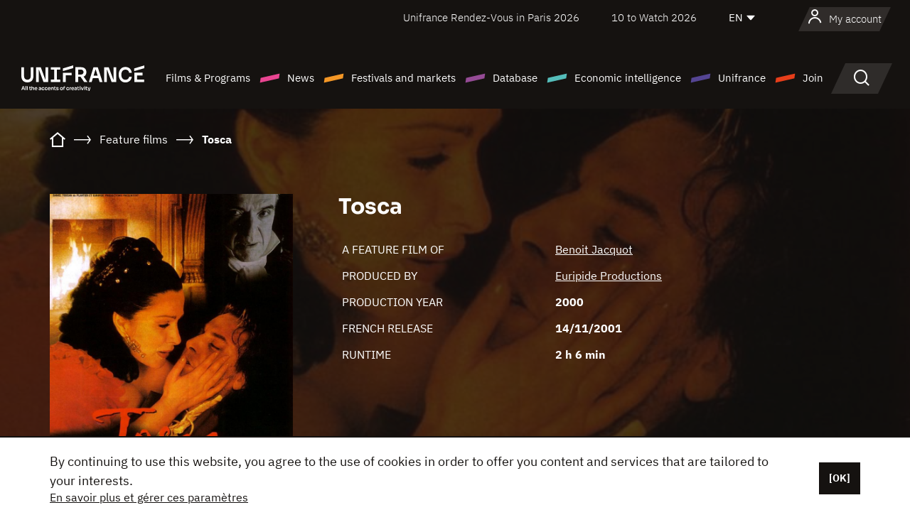

--- FILE ---
content_type: text/html; charset=utf-8
request_url: https://www.google.com/recaptcha/api2/anchor?ar=1&k=6LcJfHopAAAAAJA2ysQXhcpcbIYJi36tX6uIGLaU&co=aHR0cHM6Ly9lbi51bmlmcmFuY2Uub3JnOjQ0Mw..&hl=en&v=N67nZn4AqZkNcbeMu4prBgzg&size=normal&anchor-ms=20000&execute-ms=30000&cb=tsb4u3niyjc5
body_size: 49253
content:
<!DOCTYPE HTML><html dir="ltr" lang="en"><head><meta http-equiv="Content-Type" content="text/html; charset=UTF-8">
<meta http-equiv="X-UA-Compatible" content="IE=edge">
<title>reCAPTCHA</title>
<style type="text/css">
/* cyrillic-ext */
@font-face {
  font-family: 'Roboto';
  font-style: normal;
  font-weight: 400;
  font-stretch: 100%;
  src: url(//fonts.gstatic.com/s/roboto/v48/KFO7CnqEu92Fr1ME7kSn66aGLdTylUAMa3GUBHMdazTgWw.woff2) format('woff2');
  unicode-range: U+0460-052F, U+1C80-1C8A, U+20B4, U+2DE0-2DFF, U+A640-A69F, U+FE2E-FE2F;
}
/* cyrillic */
@font-face {
  font-family: 'Roboto';
  font-style: normal;
  font-weight: 400;
  font-stretch: 100%;
  src: url(//fonts.gstatic.com/s/roboto/v48/KFO7CnqEu92Fr1ME7kSn66aGLdTylUAMa3iUBHMdazTgWw.woff2) format('woff2');
  unicode-range: U+0301, U+0400-045F, U+0490-0491, U+04B0-04B1, U+2116;
}
/* greek-ext */
@font-face {
  font-family: 'Roboto';
  font-style: normal;
  font-weight: 400;
  font-stretch: 100%;
  src: url(//fonts.gstatic.com/s/roboto/v48/KFO7CnqEu92Fr1ME7kSn66aGLdTylUAMa3CUBHMdazTgWw.woff2) format('woff2');
  unicode-range: U+1F00-1FFF;
}
/* greek */
@font-face {
  font-family: 'Roboto';
  font-style: normal;
  font-weight: 400;
  font-stretch: 100%;
  src: url(//fonts.gstatic.com/s/roboto/v48/KFO7CnqEu92Fr1ME7kSn66aGLdTylUAMa3-UBHMdazTgWw.woff2) format('woff2');
  unicode-range: U+0370-0377, U+037A-037F, U+0384-038A, U+038C, U+038E-03A1, U+03A3-03FF;
}
/* math */
@font-face {
  font-family: 'Roboto';
  font-style: normal;
  font-weight: 400;
  font-stretch: 100%;
  src: url(//fonts.gstatic.com/s/roboto/v48/KFO7CnqEu92Fr1ME7kSn66aGLdTylUAMawCUBHMdazTgWw.woff2) format('woff2');
  unicode-range: U+0302-0303, U+0305, U+0307-0308, U+0310, U+0312, U+0315, U+031A, U+0326-0327, U+032C, U+032F-0330, U+0332-0333, U+0338, U+033A, U+0346, U+034D, U+0391-03A1, U+03A3-03A9, U+03B1-03C9, U+03D1, U+03D5-03D6, U+03F0-03F1, U+03F4-03F5, U+2016-2017, U+2034-2038, U+203C, U+2040, U+2043, U+2047, U+2050, U+2057, U+205F, U+2070-2071, U+2074-208E, U+2090-209C, U+20D0-20DC, U+20E1, U+20E5-20EF, U+2100-2112, U+2114-2115, U+2117-2121, U+2123-214F, U+2190, U+2192, U+2194-21AE, U+21B0-21E5, U+21F1-21F2, U+21F4-2211, U+2213-2214, U+2216-22FF, U+2308-230B, U+2310, U+2319, U+231C-2321, U+2336-237A, U+237C, U+2395, U+239B-23B7, U+23D0, U+23DC-23E1, U+2474-2475, U+25AF, U+25B3, U+25B7, U+25BD, U+25C1, U+25CA, U+25CC, U+25FB, U+266D-266F, U+27C0-27FF, U+2900-2AFF, U+2B0E-2B11, U+2B30-2B4C, U+2BFE, U+3030, U+FF5B, U+FF5D, U+1D400-1D7FF, U+1EE00-1EEFF;
}
/* symbols */
@font-face {
  font-family: 'Roboto';
  font-style: normal;
  font-weight: 400;
  font-stretch: 100%;
  src: url(//fonts.gstatic.com/s/roboto/v48/KFO7CnqEu92Fr1ME7kSn66aGLdTylUAMaxKUBHMdazTgWw.woff2) format('woff2');
  unicode-range: U+0001-000C, U+000E-001F, U+007F-009F, U+20DD-20E0, U+20E2-20E4, U+2150-218F, U+2190, U+2192, U+2194-2199, U+21AF, U+21E6-21F0, U+21F3, U+2218-2219, U+2299, U+22C4-22C6, U+2300-243F, U+2440-244A, U+2460-24FF, U+25A0-27BF, U+2800-28FF, U+2921-2922, U+2981, U+29BF, U+29EB, U+2B00-2BFF, U+4DC0-4DFF, U+FFF9-FFFB, U+10140-1018E, U+10190-1019C, U+101A0, U+101D0-101FD, U+102E0-102FB, U+10E60-10E7E, U+1D2C0-1D2D3, U+1D2E0-1D37F, U+1F000-1F0FF, U+1F100-1F1AD, U+1F1E6-1F1FF, U+1F30D-1F30F, U+1F315, U+1F31C, U+1F31E, U+1F320-1F32C, U+1F336, U+1F378, U+1F37D, U+1F382, U+1F393-1F39F, U+1F3A7-1F3A8, U+1F3AC-1F3AF, U+1F3C2, U+1F3C4-1F3C6, U+1F3CA-1F3CE, U+1F3D4-1F3E0, U+1F3ED, U+1F3F1-1F3F3, U+1F3F5-1F3F7, U+1F408, U+1F415, U+1F41F, U+1F426, U+1F43F, U+1F441-1F442, U+1F444, U+1F446-1F449, U+1F44C-1F44E, U+1F453, U+1F46A, U+1F47D, U+1F4A3, U+1F4B0, U+1F4B3, U+1F4B9, U+1F4BB, U+1F4BF, U+1F4C8-1F4CB, U+1F4D6, U+1F4DA, U+1F4DF, U+1F4E3-1F4E6, U+1F4EA-1F4ED, U+1F4F7, U+1F4F9-1F4FB, U+1F4FD-1F4FE, U+1F503, U+1F507-1F50B, U+1F50D, U+1F512-1F513, U+1F53E-1F54A, U+1F54F-1F5FA, U+1F610, U+1F650-1F67F, U+1F687, U+1F68D, U+1F691, U+1F694, U+1F698, U+1F6AD, U+1F6B2, U+1F6B9-1F6BA, U+1F6BC, U+1F6C6-1F6CF, U+1F6D3-1F6D7, U+1F6E0-1F6EA, U+1F6F0-1F6F3, U+1F6F7-1F6FC, U+1F700-1F7FF, U+1F800-1F80B, U+1F810-1F847, U+1F850-1F859, U+1F860-1F887, U+1F890-1F8AD, U+1F8B0-1F8BB, U+1F8C0-1F8C1, U+1F900-1F90B, U+1F93B, U+1F946, U+1F984, U+1F996, U+1F9E9, U+1FA00-1FA6F, U+1FA70-1FA7C, U+1FA80-1FA89, U+1FA8F-1FAC6, U+1FACE-1FADC, U+1FADF-1FAE9, U+1FAF0-1FAF8, U+1FB00-1FBFF;
}
/* vietnamese */
@font-face {
  font-family: 'Roboto';
  font-style: normal;
  font-weight: 400;
  font-stretch: 100%;
  src: url(//fonts.gstatic.com/s/roboto/v48/KFO7CnqEu92Fr1ME7kSn66aGLdTylUAMa3OUBHMdazTgWw.woff2) format('woff2');
  unicode-range: U+0102-0103, U+0110-0111, U+0128-0129, U+0168-0169, U+01A0-01A1, U+01AF-01B0, U+0300-0301, U+0303-0304, U+0308-0309, U+0323, U+0329, U+1EA0-1EF9, U+20AB;
}
/* latin-ext */
@font-face {
  font-family: 'Roboto';
  font-style: normal;
  font-weight: 400;
  font-stretch: 100%;
  src: url(//fonts.gstatic.com/s/roboto/v48/KFO7CnqEu92Fr1ME7kSn66aGLdTylUAMa3KUBHMdazTgWw.woff2) format('woff2');
  unicode-range: U+0100-02BA, U+02BD-02C5, U+02C7-02CC, U+02CE-02D7, U+02DD-02FF, U+0304, U+0308, U+0329, U+1D00-1DBF, U+1E00-1E9F, U+1EF2-1EFF, U+2020, U+20A0-20AB, U+20AD-20C0, U+2113, U+2C60-2C7F, U+A720-A7FF;
}
/* latin */
@font-face {
  font-family: 'Roboto';
  font-style: normal;
  font-weight: 400;
  font-stretch: 100%;
  src: url(//fonts.gstatic.com/s/roboto/v48/KFO7CnqEu92Fr1ME7kSn66aGLdTylUAMa3yUBHMdazQ.woff2) format('woff2');
  unicode-range: U+0000-00FF, U+0131, U+0152-0153, U+02BB-02BC, U+02C6, U+02DA, U+02DC, U+0304, U+0308, U+0329, U+2000-206F, U+20AC, U+2122, U+2191, U+2193, U+2212, U+2215, U+FEFF, U+FFFD;
}
/* cyrillic-ext */
@font-face {
  font-family: 'Roboto';
  font-style: normal;
  font-weight: 500;
  font-stretch: 100%;
  src: url(//fonts.gstatic.com/s/roboto/v48/KFO7CnqEu92Fr1ME7kSn66aGLdTylUAMa3GUBHMdazTgWw.woff2) format('woff2');
  unicode-range: U+0460-052F, U+1C80-1C8A, U+20B4, U+2DE0-2DFF, U+A640-A69F, U+FE2E-FE2F;
}
/* cyrillic */
@font-face {
  font-family: 'Roboto';
  font-style: normal;
  font-weight: 500;
  font-stretch: 100%;
  src: url(//fonts.gstatic.com/s/roboto/v48/KFO7CnqEu92Fr1ME7kSn66aGLdTylUAMa3iUBHMdazTgWw.woff2) format('woff2');
  unicode-range: U+0301, U+0400-045F, U+0490-0491, U+04B0-04B1, U+2116;
}
/* greek-ext */
@font-face {
  font-family: 'Roboto';
  font-style: normal;
  font-weight: 500;
  font-stretch: 100%;
  src: url(//fonts.gstatic.com/s/roboto/v48/KFO7CnqEu92Fr1ME7kSn66aGLdTylUAMa3CUBHMdazTgWw.woff2) format('woff2');
  unicode-range: U+1F00-1FFF;
}
/* greek */
@font-face {
  font-family: 'Roboto';
  font-style: normal;
  font-weight: 500;
  font-stretch: 100%;
  src: url(//fonts.gstatic.com/s/roboto/v48/KFO7CnqEu92Fr1ME7kSn66aGLdTylUAMa3-UBHMdazTgWw.woff2) format('woff2');
  unicode-range: U+0370-0377, U+037A-037F, U+0384-038A, U+038C, U+038E-03A1, U+03A3-03FF;
}
/* math */
@font-face {
  font-family: 'Roboto';
  font-style: normal;
  font-weight: 500;
  font-stretch: 100%;
  src: url(//fonts.gstatic.com/s/roboto/v48/KFO7CnqEu92Fr1ME7kSn66aGLdTylUAMawCUBHMdazTgWw.woff2) format('woff2');
  unicode-range: U+0302-0303, U+0305, U+0307-0308, U+0310, U+0312, U+0315, U+031A, U+0326-0327, U+032C, U+032F-0330, U+0332-0333, U+0338, U+033A, U+0346, U+034D, U+0391-03A1, U+03A3-03A9, U+03B1-03C9, U+03D1, U+03D5-03D6, U+03F0-03F1, U+03F4-03F5, U+2016-2017, U+2034-2038, U+203C, U+2040, U+2043, U+2047, U+2050, U+2057, U+205F, U+2070-2071, U+2074-208E, U+2090-209C, U+20D0-20DC, U+20E1, U+20E5-20EF, U+2100-2112, U+2114-2115, U+2117-2121, U+2123-214F, U+2190, U+2192, U+2194-21AE, U+21B0-21E5, U+21F1-21F2, U+21F4-2211, U+2213-2214, U+2216-22FF, U+2308-230B, U+2310, U+2319, U+231C-2321, U+2336-237A, U+237C, U+2395, U+239B-23B7, U+23D0, U+23DC-23E1, U+2474-2475, U+25AF, U+25B3, U+25B7, U+25BD, U+25C1, U+25CA, U+25CC, U+25FB, U+266D-266F, U+27C0-27FF, U+2900-2AFF, U+2B0E-2B11, U+2B30-2B4C, U+2BFE, U+3030, U+FF5B, U+FF5D, U+1D400-1D7FF, U+1EE00-1EEFF;
}
/* symbols */
@font-face {
  font-family: 'Roboto';
  font-style: normal;
  font-weight: 500;
  font-stretch: 100%;
  src: url(//fonts.gstatic.com/s/roboto/v48/KFO7CnqEu92Fr1ME7kSn66aGLdTylUAMaxKUBHMdazTgWw.woff2) format('woff2');
  unicode-range: U+0001-000C, U+000E-001F, U+007F-009F, U+20DD-20E0, U+20E2-20E4, U+2150-218F, U+2190, U+2192, U+2194-2199, U+21AF, U+21E6-21F0, U+21F3, U+2218-2219, U+2299, U+22C4-22C6, U+2300-243F, U+2440-244A, U+2460-24FF, U+25A0-27BF, U+2800-28FF, U+2921-2922, U+2981, U+29BF, U+29EB, U+2B00-2BFF, U+4DC0-4DFF, U+FFF9-FFFB, U+10140-1018E, U+10190-1019C, U+101A0, U+101D0-101FD, U+102E0-102FB, U+10E60-10E7E, U+1D2C0-1D2D3, U+1D2E0-1D37F, U+1F000-1F0FF, U+1F100-1F1AD, U+1F1E6-1F1FF, U+1F30D-1F30F, U+1F315, U+1F31C, U+1F31E, U+1F320-1F32C, U+1F336, U+1F378, U+1F37D, U+1F382, U+1F393-1F39F, U+1F3A7-1F3A8, U+1F3AC-1F3AF, U+1F3C2, U+1F3C4-1F3C6, U+1F3CA-1F3CE, U+1F3D4-1F3E0, U+1F3ED, U+1F3F1-1F3F3, U+1F3F5-1F3F7, U+1F408, U+1F415, U+1F41F, U+1F426, U+1F43F, U+1F441-1F442, U+1F444, U+1F446-1F449, U+1F44C-1F44E, U+1F453, U+1F46A, U+1F47D, U+1F4A3, U+1F4B0, U+1F4B3, U+1F4B9, U+1F4BB, U+1F4BF, U+1F4C8-1F4CB, U+1F4D6, U+1F4DA, U+1F4DF, U+1F4E3-1F4E6, U+1F4EA-1F4ED, U+1F4F7, U+1F4F9-1F4FB, U+1F4FD-1F4FE, U+1F503, U+1F507-1F50B, U+1F50D, U+1F512-1F513, U+1F53E-1F54A, U+1F54F-1F5FA, U+1F610, U+1F650-1F67F, U+1F687, U+1F68D, U+1F691, U+1F694, U+1F698, U+1F6AD, U+1F6B2, U+1F6B9-1F6BA, U+1F6BC, U+1F6C6-1F6CF, U+1F6D3-1F6D7, U+1F6E0-1F6EA, U+1F6F0-1F6F3, U+1F6F7-1F6FC, U+1F700-1F7FF, U+1F800-1F80B, U+1F810-1F847, U+1F850-1F859, U+1F860-1F887, U+1F890-1F8AD, U+1F8B0-1F8BB, U+1F8C0-1F8C1, U+1F900-1F90B, U+1F93B, U+1F946, U+1F984, U+1F996, U+1F9E9, U+1FA00-1FA6F, U+1FA70-1FA7C, U+1FA80-1FA89, U+1FA8F-1FAC6, U+1FACE-1FADC, U+1FADF-1FAE9, U+1FAF0-1FAF8, U+1FB00-1FBFF;
}
/* vietnamese */
@font-face {
  font-family: 'Roboto';
  font-style: normal;
  font-weight: 500;
  font-stretch: 100%;
  src: url(//fonts.gstatic.com/s/roboto/v48/KFO7CnqEu92Fr1ME7kSn66aGLdTylUAMa3OUBHMdazTgWw.woff2) format('woff2');
  unicode-range: U+0102-0103, U+0110-0111, U+0128-0129, U+0168-0169, U+01A0-01A1, U+01AF-01B0, U+0300-0301, U+0303-0304, U+0308-0309, U+0323, U+0329, U+1EA0-1EF9, U+20AB;
}
/* latin-ext */
@font-face {
  font-family: 'Roboto';
  font-style: normal;
  font-weight: 500;
  font-stretch: 100%;
  src: url(//fonts.gstatic.com/s/roboto/v48/KFO7CnqEu92Fr1ME7kSn66aGLdTylUAMa3KUBHMdazTgWw.woff2) format('woff2');
  unicode-range: U+0100-02BA, U+02BD-02C5, U+02C7-02CC, U+02CE-02D7, U+02DD-02FF, U+0304, U+0308, U+0329, U+1D00-1DBF, U+1E00-1E9F, U+1EF2-1EFF, U+2020, U+20A0-20AB, U+20AD-20C0, U+2113, U+2C60-2C7F, U+A720-A7FF;
}
/* latin */
@font-face {
  font-family: 'Roboto';
  font-style: normal;
  font-weight: 500;
  font-stretch: 100%;
  src: url(//fonts.gstatic.com/s/roboto/v48/KFO7CnqEu92Fr1ME7kSn66aGLdTylUAMa3yUBHMdazQ.woff2) format('woff2');
  unicode-range: U+0000-00FF, U+0131, U+0152-0153, U+02BB-02BC, U+02C6, U+02DA, U+02DC, U+0304, U+0308, U+0329, U+2000-206F, U+20AC, U+2122, U+2191, U+2193, U+2212, U+2215, U+FEFF, U+FFFD;
}
/* cyrillic-ext */
@font-face {
  font-family: 'Roboto';
  font-style: normal;
  font-weight: 900;
  font-stretch: 100%;
  src: url(//fonts.gstatic.com/s/roboto/v48/KFO7CnqEu92Fr1ME7kSn66aGLdTylUAMa3GUBHMdazTgWw.woff2) format('woff2');
  unicode-range: U+0460-052F, U+1C80-1C8A, U+20B4, U+2DE0-2DFF, U+A640-A69F, U+FE2E-FE2F;
}
/* cyrillic */
@font-face {
  font-family: 'Roboto';
  font-style: normal;
  font-weight: 900;
  font-stretch: 100%;
  src: url(//fonts.gstatic.com/s/roboto/v48/KFO7CnqEu92Fr1ME7kSn66aGLdTylUAMa3iUBHMdazTgWw.woff2) format('woff2');
  unicode-range: U+0301, U+0400-045F, U+0490-0491, U+04B0-04B1, U+2116;
}
/* greek-ext */
@font-face {
  font-family: 'Roboto';
  font-style: normal;
  font-weight: 900;
  font-stretch: 100%;
  src: url(//fonts.gstatic.com/s/roboto/v48/KFO7CnqEu92Fr1ME7kSn66aGLdTylUAMa3CUBHMdazTgWw.woff2) format('woff2');
  unicode-range: U+1F00-1FFF;
}
/* greek */
@font-face {
  font-family: 'Roboto';
  font-style: normal;
  font-weight: 900;
  font-stretch: 100%;
  src: url(//fonts.gstatic.com/s/roboto/v48/KFO7CnqEu92Fr1ME7kSn66aGLdTylUAMa3-UBHMdazTgWw.woff2) format('woff2');
  unicode-range: U+0370-0377, U+037A-037F, U+0384-038A, U+038C, U+038E-03A1, U+03A3-03FF;
}
/* math */
@font-face {
  font-family: 'Roboto';
  font-style: normal;
  font-weight: 900;
  font-stretch: 100%;
  src: url(//fonts.gstatic.com/s/roboto/v48/KFO7CnqEu92Fr1ME7kSn66aGLdTylUAMawCUBHMdazTgWw.woff2) format('woff2');
  unicode-range: U+0302-0303, U+0305, U+0307-0308, U+0310, U+0312, U+0315, U+031A, U+0326-0327, U+032C, U+032F-0330, U+0332-0333, U+0338, U+033A, U+0346, U+034D, U+0391-03A1, U+03A3-03A9, U+03B1-03C9, U+03D1, U+03D5-03D6, U+03F0-03F1, U+03F4-03F5, U+2016-2017, U+2034-2038, U+203C, U+2040, U+2043, U+2047, U+2050, U+2057, U+205F, U+2070-2071, U+2074-208E, U+2090-209C, U+20D0-20DC, U+20E1, U+20E5-20EF, U+2100-2112, U+2114-2115, U+2117-2121, U+2123-214F, U+2190, U+2192, U+2194-21AE, U+21B0-21E5, U+21F1-21F2, U+21F4-2211, U+2213-2214, U+2216-22FF, U+2308-230B, U+2310, U+2319, U+231C-2321, U+2336-237A, U+237C, U+2395, U+239B-23B7, U+23D0, U+23DC-23E1, U+2474-2475, U+25AF, U+25B3, U+25B7, U+25BD, U+25C1, U+25CA, U+25CC, U+25FB, U+266D-266F, U+27C0-27FF, U+2900-2AFF, U+2B0E-2B11, U+2B30-2B4C, U+2BFE, U+3030, U+FF5B, U+FF5D, U+1D400-1D7FF, U+1EE00-1EEFF;
}
/* symbols */
@font-face {
  font-family: 'Roboto';
  font-style: normal;
  font-weight: 900;
  font-stretch: 100%;
  src: url(//fonts.gstatic.com/s/roboto/v48/KFO7CnqEu92Fr1ME7kSn66aGLdTylUAMaxKUBHMdazTgWw.woff2) format('woff2');
  unicode-range: U+0001-000C, U+000E-001F, U+007F-009F, U+20DD-20E0, U+20E2-20E4, U+2150-218F, U+2190, U+2192, U+2194-2199, U+21AF, U+21E6-21F0, U+21F3, U+2218-2219, U+2299, U+22C4-22C6, U+2300-243F, U+2440-244A, U+2460-24FF, U+25A0-27BF, U+2800-28FF, U+2921-2922, U+2981, U+29BF, U+29EB, U+2B00-2BFF, U+4DC0-4DFF, U+FFF9-FFFB, U+10140-1018E, U+10190-1019C, U+101A0, U+101D0-101FD, U+102E0-102FB, U+10E60-10E7E, U+1D2C0-1D2D3, U+1D2E0-1D37F, U+1F000-1F0FF, U+1F100-1F1AD, U+1F1E6-1F1FF, U+1F30D-1F30F, U+1F315, U+1F31C, U+1F31E, U+1F320-1F32C, U+1F336, U+1F378, U+1F37D, U+1F382, U+1F393-1F39F, U+1F3A7-1F3A8, U+1F3AC-1F3AF, U+1F3C2, U+1F3C4-1F3C6, U+1F3CA-1F3CE, U+1F3D4-1F3E0, U+1F3ED, U+1F3F1-1F3F3, U+1F3F5-1F3F7, U+1F408, U+1F415, U+1F41F, U+1F426, U+1F43F, U+1F441-1F442, U+1F444, U+1F446-1F449, U+1F44C-1F44E, U+1F453, U+1F46A, U+1F47D, U+1F4A3, U+1F4B0, U+1F4B3, U+1F4B9, U+1F4BB, U+1F4BF, U+1F4C8-1F4CB, U+1F4D6, U+1F4DA, U+1F4DF, U+1F4E3-1F4E6, U+1F4EA-1F4ED, U+1F4F7, U+1F4F9-1F4FB, U+1F4FD-1F4FE, U+1F503, U+1F507-1F50B, U+1F50D, U+1F512-1F513, U+1F53E-1F54A, U+1F54F-1F5FA, U+1F610, U+1F650-1F67F, U+1F687, U+1F68D, U+1F691, U+1F694, U+1F698, U+1F6AD, U+1F6B2, U+1F6B9-1F6BA, U+1F6BC, U+1F6C6-1F6CF, U+1F6D3-1F6D7, U+1F6E0-1F6EA, U+1F6F0-1F6F3, U+1F6F7-1F6FC, U+1F700-1F7FF, U+1F800-1F80B, U+1F810-1F847, U+1F850-1F859, U+1F860-1F887, U+1F890-1F8AD, U+1F8B0-1F8BB, U+1F8C0-1F8C1, U+1F900-1F90B, U+1F93B, U+1F946, U+1F984, U+1F996, U+1F9E9, U+1FA00-1FA6F, U+1FA70-1FA7C, U+1FA80-1FA89, U+1FA8F-1FAC6, U+1FACE-1FADC, U+1FADF-1FAE9, U+1FAF0-1FAF8, U+1FB00-1FBFF;
}
/* vietnamese */
@font-face {
  font-family: 'Roboto';
  font-style: normal;
  font-weight: 900;
  font-stretch: 100%;
  src: url(//fonts.gstatic.com/s/roboto/v48/KFO7CnqEu92Fr1ME7kSn66aGLdTylUAMa3OUBHMdazTgWw.woff2) format('woff2');
  unicode-range: U+0102-0103, U+0110-0111, U+0128-0129, U+0168-0169, U+01A0-01A1, U+01AF-01B0, U+0300-0301, U+0303-0304, U+0308-0309, U+0323, U+0329, U+1EA0-1EF9, U+20AB;
}
/* latin-ext */
@font-face {
  font-family: 'Roboto';
  font-style: normal;
  font-weight: 900;
  font-stretch: 100%;
  src: url(//fonts.gstatic.com/s/roboto/v48/KFO7CnqEu92Fr1ME7kSn66aGLdTylUAMa3KUBHMdazTgWw.woff2) format('woff2');
  unicode-range: U+0100-02BA, U+02BD-02C5, U+02C7-02CC, U+02CE-02D7, U+02DD-02FF, U+0304, U+0308, U+0329, U+1D00-1DBF, U+1E00-1E9F, U+1EF2-1EFF, U+2020, U+20A0-20AB, U+20AD-20C0, U+2113, U+2C60-2C7F, U+A720-A7FF;
}
/* latin */
@font-face {
  font-family: 'Roboto';
  font-style: normal;
  font-weight: 900;
  font-stretch: 100%;
  src: url(//fonts.gstatic.com/s/roboto/v48/KFO7CnqEu92Fr1ME7kSn66aGLdTylUAMa3yUBHMdazQ.woff2) format('woff2');
  unicode-range: U+0000-00FF, U+0131, U+0152-0153, U+02BB-02BC, U+02C6, U+02DA, U+02DC, U+0304, U+0308, U+0329, U+2000-206F, U+20AC, U+2122, U+2191, U+2193, U+2212, U+2215, U+FEFF, U+FFFD;
}

</style>
<link rel="stylesheet" type="text/css" href="https://www.gstatic.com/recaptcha/releases/N67nZn4AqZkNcbeMu4prBgzg/styles__ltr.css">
<script nonce="_F-ypZH23bg2L_0U6ZRvWw" type="text/javascript">window['__recaptcha_api'] = 'https://www.google.com/recaptcha/api2/';</script>
<script type="text/javascript" src="https://www.gstatic.com/recaptcha/releases/N67nZn4AqZkNcbeMu4prBgzg/recaptcha__en.js" nonce="_F-ypZH23bg2L_0U6ZRvWw">
      
    </script></head>
<body><div id="rc-anchor-alert" class="rc-anchor-alert"></div>
<input type="hidden" id="recaptcha-token" value="[base64]">
<script type="text/javascript" nonce="_F-ypZH23bg2L_0U6ZRvWw">
      recaptcha.anchor.Main.init("[\x22ainput\x22,[\x22bgdata\x22,\x22\x22,\[base64]/[base64]/MjU1Ong/[base64]/[base64]/[base64]/[base64]/[base64]/[base64]/[base64]/[base64]/[base64]/[base64]/[base64]/[base64]/[base64]/[base64]/[base64]\\u003d\x22,\[base64]\\u003d\\u003d\x22,\x22YMK1McKHwrfCo8KDOxnChiVew5nDt8KbwqHDvcKmwpctw5AGwqTDkMO3w4DDkcKLP8K7XjDDnsKzEcKCaW/Dh8KwHXTCisOLTHrCgMKlWMOcdMOBwp8+w6oawp9RwqnDrw3CsMOVWMK9w7PDpAfDuRQgByzCt0EefUnDujbCtVjDrD3DpMK3w7dhw6LCssOEwogKw5w7UlEXwpYlH8OddMOmGcK5wpEMw6EDw6DCmS7DgMK0QMKfw5rCpcOTw5leWmDCiz/Cv8O+wrPDlTkRWx1FwoF4HsKNw7RFeMOgwqlpwq5JX8OjGxVMwpjDnsKEIMOww4RXaSLCvx7Chy3Cgm8NeCvCtX7DoMOKcVY+w594wpvCtkVtSTMrVsKOFw3CgMO2U8O6wpFnecO8w4ojw5vDksOVw686w6gNw4M7RcKEw6MNLFrDmh92wpYyw5LChMOGNR4PTMOFKw/DkXzCoi16BQwzwoB3wrrChBjDrCHDvUR9wrTCtn3Dk2dqwosFwq7ChDfDnMKdw74nBHMhL8KSw57CjsOWw6bDhMOiwoHCtkM1asOqw5R+w5PDocK8FVVywp3Do1AtQcKMw6LCt8O7DsOhwqACK8ONAsKlendTw7Q8HMO8w6rDoRfCqsOGQiQDURYFw7/CpCpJwqLDkTRIU8KKwq1gRsOuw5TDllnDssO1wrXDumNNNibDpcKGK1HDrEJHKRzDgsOmwoPDocO7wrPCqA/[base64]/CunTCusKIX3nDg8O0wpodJg7CmMKOMsO7PMKJw6PCr8KrYAvCr2/CqMKfw5kpwpR3w5tfRFsrGhlswpTCrw7DqgtpXipAw7UXYQAaD8O9N119w7YkNjAYwqYTdcKBfsKMVCXDhkLDhMKTw63DjkfCocOjBwQ2E23CgcKnw77Di8KMXcOHKcOow7DCp3TDnsKEDHLCtsK8D8ONwqTDgsOdfCjChCXDt3nDuMOSe8OedsOfasO6wpclJMOpwr/CjcOJWzfCnBIhwrfCnF0LwpJUw6/Ds8KAw6IkFcO2wpHDkUzDrm7DvsK2MktwecOpw5LDlcKICWVDw6bCk8Kdwr12L8Oww6bDvUhcw5DDmRc6wpTDvSo2wotXA8K2woEkw5lldcOhe2jCmhFdd8K4wr7CkcOAw5PCrsO1w6VeXC/[base64]/GMOuwp4jwrtowpB7wr1swrbDsWPCh1XDqj/DgyrCu0QqBsKHP8K7RnPDmD3DvC0KGsK+wrPCtMKbw7o7RMOeNMKVwrvCsMOpBWPDjMOrwoJuwqtIw5bCmcOqbXrCkMKfJ8Ktw6TClMK/wo8mwoUUKQXDhcKAUHbCnRnChBUsfEIvX8OKw6HDt0RzLAjDqsK+L8KJHMKUPWU7dXluBR/CkjfDgcKwwo7DmsONwpRCw7jDvzXCth3DuzHCvMOMw6HCuMO6wqV0wrU6PB1zf1B3w7jDpkXDmwLDkyfCssKnJyEmdkp2wqEZwpAJSsKSw5kjU0TCg8Oiw7rCvMKFMsKGQ8K0wrLCjsKUwqXCkDnCucO6wo3DnMKoBzU9wpjCqcKuwrjDlHY7w4fDmcK/woPCvg0Jwr4aMsKzDBnDvcOgwoI6f8OrfkHDiF0nFx1sPMK6w5lCMBbDpTTDgD9+Og58bTjCm8O3wp7CtSzCuwkyNgpFwqV/DWoWw7DDgMKtwq9Xw650w7XDk8KYwqwow51CwqPDjQnChyXCgcKaw7TDgT/CiUbDkcOawoYewrxJwoUFPcOLwpXDjg4KQ8Kcw4kffcOpN8Orb8KhXw92EcOzOcOYZXEnT2tnw5ppw6PDpiY+Z8KHXUQxwpBbFHzCjTPDhsO6woIswpbCj8KAwqrDlUfDjEUTwo0vTMOTw4xjw6jDssO5O8Kzw73ChQQMw5kEFMKnw4sYSlU/w47DiMKlLMONw74aaB/CtcOPQMKOw7vCjsOPw555JcOpwqPCksKzXcKCcDrDvcOJwpHCrBTDgzTCmcKEwpvClMOYdcO8wqPCq8O/fF/Ctk/DggfDrMOcwrpowobDvyQGw5J5wol+OsKqwqnChy/DlMKaO8KrFDJ0A8K4IyfCpMOODQthAcKPDsKSw6l+wr3CujhIBsORwoEkSAzDisKZw5jDscKWwplaw4HCsUwSRcKfw65CVhTDj8KpccKgwobDtMOOQsOHQ8KMwodyYVRxwonDpgggWsODwo/[base64]/ClDjDp0/ClydLVsOuG0rCrCNuw7s1w6RDwrrDkmo/wqlywojDvMKtw6lEwq/Dq8KaVBVoKcOsVcOeB8KowrnCrkvDvQbCniEPwpnCilTDsGE4YMKow4bCmcKLw6PCn8OVw6PCjcOpb8KZwrfDqWHDrzjDnsKOQsKxHcKLIkpFw5fDlU/DjMOVFcKnTsK5IQ0FfsOMSMODYwrDnypcW8Kqw5vDqsOpw5nClXYHwqQJw5s4w7lVwr7DljDDlhZSw7fDgFzDnMO7Wg59w4t6w5lEwrAQEcKGwoobJ8KawqjChsKgesKlKS9Bw6jCpcKVPz5TAn/ClcK2w5PChi3Dsh3CvcK9AwrDkMORw5TCmwkGVcKVwrIFa18TcsOHwqTDiSrDgVw7wqFLbsKudhh0w7jDmcOBGCYNQxfCtcKkTFLDljXCpMKGNcOpX0URwrh4YMKFwpPCjzlGG8OYY8OyK3TChcKgwqRNwpnDnn/[base64]/CnsKKwrvDjcOaMhHDqyAMVsK8AifCt8K4JcOpTSDCn8O4a8KFJcOfwoLDij0vw6QywoXDrMOwwqtJRlrCgcO3w5AJSCVYw6c2GMKqPVfDt8OrcwF5w4/[base64]/CnsOTwrguAMKNwqfCvMKzFUXDv8KRUC5Tw55HCHnCv8OIE8OxwrLDs8KIw47DiAB1w6DCk8Kuw7A3w6HCojbCg8O/wpTCh8OCwqIRHzDCpEVaT8OKRcKbXcKVJ8OURMO6w55bUDrDn8KwVsOERHZvM8KowrsNw43CmMOtwoomw7DCrsOtw5/[base64]/ClF/DpcKoH8K9ajYRQsOZwpDCnSTCp8OZasK1wpfDp3fDmlt/NcKwLDPCq8KAwq04wpTDjlfDkmlkw7FUSgrDr8OAIsODw5XCnHd5QzBLH8K6fsKtEDrCm8O6NcKYw6RBYcKHwrBNTsOTwpkDdHnDpsOew7/CrMO7w5wCUANHwpvDow0WR1HDpCsGwqQowpzCpn4nwrQEHHpRw4MrwoTDkMKxw5PDmSVYwrsOLMKmwqELGcO1wr7Ci8OoRcKew74zeFgTw6LDlsOCbFTDr8Khw4Fww4nDhVIKwoljbMK/wobDv8KkO8K2RirCkyVaVF7CoMKOI0HDjWbDk8KlwqvDqcOew7A/SiXCk03CjVxdwoNtVsODK8KMGFzDm8KlwpoIwoZIaQ/Cj3PCusKsOTxEMgAvBVPCusK9w5Msw77CssOOw58IWnodMXpLWMKgKcKZwp98d8KKw4UrwqlIw77DiS/Dki/CpMKWaWMGw4fCjyV4w5XDmsOMw5o6wrJZEsK/[base64]/CmcKEwrdUbRAjwrzDjMK7KsO8QH4iwqo9Ex8ua8OpYV0/W8OXZMOMw4PDmcKFckDCiMOhYTZHTDxuwq/[base64]/[base64]/Csj7DnRDDmD3DjTDDh8Oyw6lMwrxewrHCicKdwrrCq0plw4YyB8KOwozDuMKcwqXCoiIbRsKOQsK0w4s4ARDDh8KCwqo/F8K0cMO6K0XDpsKOw4BBHG5lQAPChgzDgsO1GEHDvHprwpHCkzDDnkzDgcOzChHDv3jCocKZbEsSw74Uw7E4TsOzTmFqw6DCoiDCtsK+EkDCtljClmldw6bDkw7DlMONw57Cg2VxTsKfDMKvw4BpVsOsw4sdVMKJw5/Cuw10SyM9W0DDtQ5jwpUfY0cLdRc8w7IWwrfDpTFTO8OMSDTDiWfCvHHDp8KqRcKmw6cbeQMKwrY3WFYdZsKjUkozwqvCtjZFwo4wQsKVDHAeJcOxwqLDrsKewpPDmsKMMsO2wpAgbcOLw4zDnsOHwpDDgwMhUgDCqmUDwoLDl0HCtSsPwrpyKcKlwpHDk8OBw6/CpcOsD2DDohgiw4PDicOmdsOjw5kxwqnDh2HDuHzDm3vCsAJ1FMOJFR3DmyIyw7bDnCVhwqhiw7ttOW/DoMKrLsKzTMOcC8OxPcOUZMKYW3NwecKiCMOoS3QTwqvCoj3DlW/[base64]/[base64]/[base64]/Cr8O3wp7DvMKnw585RwIpw6EgMMO2Y8O2LGzCnMK3wo3ChsOqb8OKwpYrLcKbwpzCv8Kkw5hwEsKnXsKXcEXCq8ORwpw6wqJ1wr7DqkbCusOMw6/CoSPCu8KLwqvDv8OOLMOgFHcdw5rCqysLacKlwrrDj8Kfw4rCrMKEZMK0w5XCg8KxGMOVwo/Dr8KhwrvDlHESW1olw5jCnjzCmHQIw4okM2ZFwqZYY8OFw7Zywr/Cl8KseMKWMUNWVUDCr8OeCS9ZScKgwq4zDcOow6/[base64]/PEUuwqBFQVTDkcKOEzM2E0V8wrdSw7TCmsKhNA3DgMKtGTrDpcOYw6/Cjn3CsMKqQMOefsKqwotHwotvw7/DqD3CoF/CscKRwr1LTXRrG8KjwpvDpnDDuMKAIzHDt1wawrjCrsKawrsSwqTDtcOWwq3Ckk/[base64]/VsK8wo4iw5pzE8Kvwrc/QsKWwrnCuH9UFBjDsidRY2ZuwqDCg37CncO3w6rDunpPF8KdbSjCon3DuCnDiQ/DgS3DqcKpwqvDhxB3w5EMJMOlw6rCuyrCqcKdUMOkw5rCpD8fYxHDqMO1wq7CgFIODg3Dh8KfcsOjw6srwprDjMKVcW3Cv37DhhXCm8KYwp/DhQFhD8KOaMO3AsKbwoxPwqHChAjDqMOIw5s+NcKoYsKBa8KIXMK7wrtlw5p6w7tbTsO7wq/DpcKfw4pMwoTDiMOhw6tzwrIFwqEJw6jDgHtiwp0ZwqDDgMKdwoLCnB7Cj0HDpSDDtRnDr8Oow5jCjsKuwolAfig+MhFMYmvDmB/[base64]/DnsOSw7tMVlxtwo4/aGhXDztWw4x5w4wIwqYIwpnDowPDlm3CrxLDtTnCqVI8HR0BX1bCghAsGMKrwoHDi2nChcK4LsOmOMORw6XDh8KpHsKpw4pBwrTDiy/CvcK4fQM1ChkVw6QpDCEvw54awpFmHsKZMcOKwqkcPnrCjhzDkX3CuMKBw6ZSYhlrwrfDrsKHGsOCI8OTwq/[base64]/ChcO5w5TCnkjCrsK+DMOaw5XDvzsLKwvCtGoCwpXDqcKhR8OrTsKbMMKhw7zCqH/Dk8KDwpzCn8K/F1VIw7fCh8OCwofCmjcUZsOLwrLDojVRw7jDh8KJw6LDpMOrwo3DscOGMcO1wqDCpFzDgGrDtCELw6RzwonCqkAtwrvDg8KMw6nDizBDBQVMAMOsQ8K5YcOPDcK+VBUJwqhow4t5wrA/I33DuTkKHsOWAMKzw508wqnDncKyRHXCu2kMw4EAwobCtH5+wqFNwp41M0nDkndjBExOw5vDi8OaScK1PXfCqcO4woB7w5rCh8KcL8KjwpBVw7kQGDIRwol0MHnCiw7CkiDDpUnDrAfDvUtBw7rCpzfCqMORw47DoR/CrcO+dQF9wqZTw4Imw4jDpMOYVjRXwrAcwqpjWsKUdsOMRsOUd25OaMKfLx/CisOQGcKAcwV7wpXDrsKswpjDtcKJQX0Cw4dPFDXDvhnDv8OzIcOpwovDmz/CgsOSw6ciwqIOwqZ1w6dqw5TCp1dxw58ONDZUwp3CtMKmw63Cm8O8wpjDkcKCwodHRGc+R8ORw7AOd0p1BglIGFjCksKCwoAbTsKXw4QvdMK0dxfCozjDuMOywovDiFYbwr/[base64]/DnsKGSXMHw4fDmzrDnsKzMMKBFMKMw47DicKDCcK6w57ChMO/TcOFw6PCvcKywqHCoMKxf3JCw7LDqhTDu8O+w6B6csKEw6F9UsOSXMOyMCzClMOsPsOUUsObwpFUYcKGwp/Dg0R5wpUbIhM6TsOecjDCrn8tHcOlbMOdw67CszHCsx3DmncdwoDCvyMzwp3CrXstECHDlsOow70cw6FjFjnCr1AawozCoFRiDUDDmMKbw7fChxoSf8OAwoZEwoLCucKjwp/DmMOBPsKpwr4GD8OcaMKsf8OoBnIowo/Cm8KKMMKnSR5ADcOoRDfDksOpw4ghXgnDu1fCiBbCu8Ogw43CqFnCvTXDs8OLwqU7w4JYwrMgwq7CmMKNwqvCnRZew7RDTFjDq8KOwqBEdX8rekgjYHjDvMKscT4bIyZNZMOTEsOzFMKpVTfCsMOLGSXDpMKqGcK2w67DtEF3JXkywqY4S8OXwpLCjS4/[base64]/AsKlMwNcV8KrQVjCvsOZw7nDncOvDBXDmsOvw4TDo8K1PzMKwqzCuVDDhWwzw5kmBsKqw5VuwpYgZ8K/wqjCsDPCiSMDwonCssKKEhzDiMOvw5IlP8KpGh/[base64]/CgMKPw67DlhIdwpUEwrPDo8Oiwrccw5PDicOyZHsGw4dcZCt/w7fCqWkgWMKswqnChnBibmfCg2VDw7vDmWFLw7TCpcOyWGhFWQnDgBPDjBMLR2hCw5JYwrclVMOjw6DCjMKxaEsAwol4VhbCscOuwqAywq1Swp3CmlbCgsKTHzjCiwdtc8OMQgbDiQcDecK9w5NBHFlWc8Ofw6FoIMKuN8ONR2MYImvCpMOnTcOcdV/Cg8KEAjrCvSzCsxEqw4PDtF8hdMK/wp3Dj3YhABM8wqrDnsO8bVYCAcKETcKxwoTDvSjDtcOlEMKWw5FFwpjDtMK5w6PDmQfDgXTDpcOTw4/DvUbCojbCq8Kkw5o2w6Fpwqt/BDgBw5zDssK/w7gPwrbDscKsUsO4wplXI8OJw7sJN1/[base64]/DhMK/QzfCtSPDiMOiLcKtwogXwr3CgcOawqfDvMKZfMOTw4/Cl2EXfMO6wq3Cu8O2HX/Dk3EnMcOYBXN1wp/Ck8KeB1fDmXohcsOqwq1saltKYQrDscOmw6FFbMOIA1vCiwvDlcKQw6NDwqgIwrDDsU7Dp2wtwrjDpMKZwqlaBMOSU8OlQC/CqcKaJgokwrgYMkhnbGPChMKnwps0a1x5LMKqwqzClW7DlcKcw6slw6RdwqbDpMKvAFsfHcOsOj7Cuj/[base64]/[base64]/SgAfLcKOBDM3BcK1woxOw4TCjwDDiDHDvFzDksKNwrHChX3Dl8KIwqzDkCLDjcO8w4PCow0ww4pvw4FCw4kYXloMF8OMw5FwwrLDp8Otw6zDsMK2SmnClcOxRUwtccKJKsOpasOlwoAHF8KIwpQMURHDv8OMwoHCmGFawqfDvSrDtAnCojc0IWx0wp/ChnzCqsK/cMKhwr84CMKpE8OSwoLCkE0/ZWswHcOjw7MDwqFVwr5Kw5rDiRzCpMKzwrAsw43CvmMSw404d8OII3TCqcKzw5jDog/[base64]/w6oTQMO6D8K9w4rDmgnCgVbDjnleZX0EwpU6GsKkwoU2w7BjYVleccO6alvCm8Opdl8awq3Ds3nCpHfDn2/ChWZ3G3lHwqIXw5fDlkLDuWXDjsOFwpUowr/CsUECEAZlwoHCg1lVBzxOQyLCrMOFwo4XwpATwpobKsKnCsKDw6w7wos5c3fDmsO2w5B5wqPCgysow4AQRMOywp3DhcOPOsOmBnHDo8OUw6PDtRxxYGMywowQSsK5N8KhcTHCucOMw6/DmsOdB8OqIEcFQUhfwr/CviMdw5rDoF/ChAwOwq7CisOuw5PCijPDgsOAIhIDN8KOwrvDm2EXw7zDocOwwpfDmsKgOAnCjE5kIwRoVATCnX/CqU/[base64]/DgV/CssO3wqBpwofCvBPDtsK5wo3ClsOLTCR4w7PCscO7a8OUw6fDhhvCnn/CusKXw5HDlMKxOHvCqk/Ck1DDmMKMGcOZWmZGYX01wrTCuhVjw4vDscOeTcOfw4HDlGdzw6JbXcKIwrQmEmNICw7ClCfCq0NQH8Olw6xrEMOvwoweBQPCtUZWw6vDpMKAe8KlTcK8dsO2w5zCj8O+w4B0wpMTUMOLSBHDg2dywqDDhjXDqFYAwpgJA8OWwoJjwobDmMK6wq5CST0Jwr/[base64]/CmTLCkcOBw7Aawq4nw7oeShfCmyDCrcKmw614wqkJam95wpQdPsODdMO3b8Ozwq1gw4DDmBI/w5bDtMK8RhvClcKvw7ttwoLCpsK6CcKXVVnCpnnDpT/Cp0fCpB/[base64]/[base64]/Ejglwo0VCMKJw7HCqTxtYmVQLcOmwq8swpobw4nCuMO9w7xEYMKHasO6NQvDqMOuwodwOsKdLF86fcKGFHLDoiQXwromfcOJQsOlwph/OQcxXMOJDRLDlkJJWXfDjnvCmxNFc8OJw7rCnsKWcAdLwoc+wrpIw7ZSQAonwrI+wpTCtg7Dq8KHBmA1OsONPBsIwoAufXwpDSceTlwuPMKBZcOwc8O8Ag/CmQrDjn8YwrIGXwk2wpvCqcKMw5/[base64]/Cg8OIw7PCpDnCnsKrKSXCtzPCj8KbBcKqIWPCp8OHI8KdwoR5cURXRMOiwqhMw7vDtyNuwqPDs8KPM8KcwoE5w68mJcOCKQzCuMK6AcK3ZR5rwpDDssO1bcKgwq8+w592Lythw7TDjhEoFMKdOsKPfEAAw6Auw7TCkcOnAMO1w41gYMOwNMKsSDw9wq/CgcKGGsKlLcKNSMO/c8OObsKZMUAkA8KjwokAw6nCg8K+w71vHEDDtcOywprDtwJQUk4BwqLClTkyw7/DrjHDu8OowrdCWi/CiMOlLBjDt8KEAmHCgFTCg3dtbcKyw5zDuMKtwpNiLsKlQsKawpI5w4HCi2tHMsO2UcOhajAxw6HDr3NEwpMWVsKfX8OQCk7DtxItOMOiwpTCmG7Cj8OKRcOwR38sAmdrw5xbLALDt1YtwojDpybCtW96LTHDqgjDjMOlw6wTw5/Ct8KgM8O7GAdUXMO9wqUxF0bCkcKRHsKIwqjCii4WFMOCw5dvRsKxw7NFRCVRw6pUw57DqRNNTcOrw77Dg8OwKcKtw75/wodzw7xWw5VUEglUwqHCq8O3aQnCgjMFTsO1D8O/L8KEw40PEkLDkMOLw4TCqcKWw6bCoRrCtTTDgAnDtETCiCPCrcKPwqDDrmLCoEFjNcKVwqnCpwPCrV/Di0E/w6kdwoLDp8KUw6zDlBw3ScOAw5vDs8KCIMO/wqnDoMObw4nCvC59w65IwrdHw5sHwqbCrzJxw5RUBV7DnMKeFzDDnE/[base64]/[base64]/DpMOVMzfCjm7Dp8K6wr88wo0zw5sqEH/Cq2pmw6k7WSLCn8OWNsO1XkLClG41P8OOwrtha28yOMOdw5LCny8awqDDqsKrw7XDqMOMGzt4YsKvwqLCusOHby/ClsOAw5DCmyrChsOPwrHCosKdwqFLMynDpsK8X8K8fjTCpsKJwrXCox0IwpfDo3wtw53CrS8WwqfCnMKww6hYw7UAwojDo8OTRsOtwr/[base64]/VcOuHEHDn8Kjwqcsw6fDvMKAwpgWw77Cp3cNw5Mzwp8BwppJdzrCkDrCuUrCrw/CvMO+NhHCr2VAOsKMSTzCn8ORw68XGS9qXW0dHsOuw7zClcOSC3LDjxw7FTc+SGHClQF0RTQRQwhOf8OVMV/DlcOrL8KrwpvCjcKiOEczUyTCoMKYecOgw5fCsl/DoG3Dq8OTw5rCtyoLMcOGwprDkQDCnnfCtMOuwq7DisOCZ391PkDDhFsKLh5aI8O9w6rCtXVAekh/[base64]/NcK8wqHDoUvCmsOxPcKEQcKDwqPCiR9kVjVwXsKTw5XCo8OdDMKQw6R5wp4ECypvwqzCpnMkw5HCkgBmw5XClVpuw4ISw5LDoBc+wq0fwrfCtsKDfFrDrippPsOnS8KdwqPCocOsaVgxMsKhwr3CiC/Dl8OJw7LDlMO/JMK5My9HT2YEwp3ClFtuwpzDlcOTwq45woMTwrvDsRPCp8KSBcKgwqFqKB0oV8OawpUlw77DssOVw5FiIMKdO8OZGWrDgsKWwq/DhSfCrsOOZcOXd8KFP2pIYkAlwrt4w6Rlw5fDkx/CqQYIC8OEajfDiEgIWsOFwrnCu0hKwofCgQB/b1vCklnDuj5Pwrx7OcOWTzlyw4k3ATJuwrzCmBXDgMOYw6Z3BsOjLsOnSsKhw5c1JMKuw5DDrcKjZ8K+w4HDg8OCEXbCn8Kkw5oiRD/ChiHCvQoYEcO8R04+w5zDpjzCkcO5N0bCjEZ/[base64]/w4QNw6UwwoIuwqDCqcOULSnDqsK3wq0YwqXCtWUMw7V8GnIqEGrCuEvDoVE+wr10XsOXKlYhw6XCtMO/wrXDjhlbCsO5w7liTG0VwrbCmsK7wqjDhMOIw6PCiMOxw73DuMKVSWtswrnCixZgIQXCvMOVDsO6w7vDp8OXw41zw6fCrcKZwrzCh8KYIGXChAtxw5vCsUPDsUjDkMKqwqInU8KQCcKEAFLDhywrw4PDiMORwqZawrjDiMKQwoLCrVQucMOmwoTCucKOwol/e8OuflnCqMOgcCnDmcKxLMKzUX0jXHlPwophfGVFfMOobsKow53CvcKKw4U7UMKvUsO6OThONsKiw4HDsVfDs1HCvlHCjFprBsKmU8O8w7kIw7UJwr0yPg3DicO7LlTDmMKMJMO9w4Vlw7Y+DMKgw7HCmMOowqDDrFPDp8Ksw4TCkMK2Ul3Dq0Yre8KQwp/DpMK8w4NuGRxkKT7Cl3prwp3Clhsqwo3CusO3wqPCnMOtwoXDoGTDt8OTw7/DolDClV/[base64]/VGIjw41NNsOFH2BqZsOdw55yRsKnwpzDmX/ClMO9wrEEw4UhO8Onw445aV44RBdcw4kyXwrDnHhaw7vDvcKHTm0hccKQXcKhGjtSwqrCpnIhSRkxBMKLwrPDuikrwq9/wqBlHBXDqVbCsMKBFcKgwpzDhsO0wpnDnMOgMR/[base64]/wqBJTXJ4f8KOw65SwqPDuA0dwoHCqU7Cqk7Crk1LwoXDoMKQwq7CrwEewqdgw5V/D8KewobCq8O3w4fCpMKibh4kwp/DpMOrdXPDlMK8wpIjw5bCu8K4w61VLVLDlsOSYDzDucKMwphCWy4Pw5VoNsOUw57Ct8O2XEMiwrhScMOTwpEuHC5xwqVvbWfDhMKfSTfChkUae8O1wo7CiMOyw5PDg8Omw510w4vDrcOnwpRqw7/Dh8OswozCkcK/VjAXw6HCisO/w4jDhywxOQdqw7HDiMOXFFLDqXHDpMKqQHTCosOTTsKzwonDgMOxw6fCssKXwp19w68/[base64]/[base64]/ISfDiB/CosKrwqtYwrrCpMOQwqbCtRjDv8Kdw7zClRoywpvCliDDocKpKyg9BjTDkcO/PAnDrsKQwqUAw4/Ci2Iow6Vxw4bCuBbCocOew4DDscOFNsOnLsOBCsOwKsK1w4RzSMOdw4jDuVBgFcOkIsKBQMOjacOIHyfClMK+wpkGdAPCgg7CjMOnw7XCuQEDwpsAwo/DqzLCoUIDw6fDvsKew6/Dh355w6lxOcKHMcOBwrJKVcKfIl5cw6bCux3DvMK8wqUCI8K4By0XwrIIwp9QHCTDpXBDw7RlwpFBwonCoXXCoGttw7/DsS0FIGXCj0tuwqvCu0jDvTPDv8KrWzYYw4TCmCLDnxrDpMK2w5nCiMKEw7hHwphSBxbDsGZbw5TCicKBKsOTwoLCsMKpw6gOLMOKNMK0wqYUw68NCDspakrDssOOw7nCpAzDkk/[base64]/CrsOrdiofw5oBwqbCuAjDg8O6b8O8GDjDtcOZwpdRw6A/w6TDl3jDs1VPw5oxBAvDvRo2P8OowrrDpVY1w7/[base64]/CoMK4JsKAQjjCoiIZw4Fbw6bCv1NRw4A+fhjCocKIwoErw5nCj8O6S2IxwrDDqsKaw7pWA8OCw5RzwoPDvsOKwpkOw6J4w6TCncOpeQnDrA7Cl8OhPExMwrUULmbDtsOpNcKvw4Imw51Tw6TCjMKuw7t0w7TClcKdw6/[base64]/wrHCui1rw4/[base64]/Ct0wsQifDu2Avw5PCpV0WB8O1XiZtYsKNwqXDosOdw7DDrGk2ecKQIMKaH8OUw6QBL8KUAMKawqjDt3/Cs8KWwqR1wp7CpxFBD2bCq8O7wptcMj04w7xdw5s9UMK1w5rCkWgww4wHPQjDnMO7w7R+w5zDhMK7UMKvXAhhLyVOWsO/wqnCssKYRzZzw6caw7DDrsOVw5E1w6/DsS0/w63CjjrCmBTChsKqwr5OwpXCjcOcwpcow4TDn8Ohw5jDk8OoCcOfM2PDlWAxwofCvcK8wod/wqLDpcOUw7o7Pi3DvsO8w78iwoVcwojClyNJw5cawrPDsWpgwpZWFnHCm8KWw6cIMH4nw7HCk8O3EkMKNMK+w7JEw7xgLVEGQsKVwpMbE2pnBxsLwrNCf8Kcw750wr0Bw5jCsMKqw6tZHsK2b0LDtcKTw73CvcKrw7R2FMO6BcOiwpnChw9/WMKTw7jCq8OewpIewojChioYT8O8e2UVSMO0w6AaQcOQXMOTWWrClVMHIsKuV3bDuMO8AXHCocK8w6XCh8KMKsOCw5LDgmrDhMKJw7PDlAbCkW7CqsOfS8KSw4M+Fg1MwqRLPRgaw5LCl8Kdw5rDi8K2wpnDg8KEwpJKbsO/[base64]/CkjTCigUtwonDr8KawoLDqcOUwrkAHsOMfsOMEsKHGUHDs8KhMQs8w5XDomplwrxHESIOFFwLw7DCrsOuwqPDnMKfw7JNw4c3Wzl1wqRVdh/Ct8OQw5TDj8K+w5rDtyPDklB1w6/Cm8O0WsOqTT/Col/Dn37DvsOlfAETQWDCgELCscKGwptuThB2w7zDmyUadVLCkn/DnT4/VzbCocKZUcOxey1HwpA1IcK1w7UsYX0zGMO2w5XCucOOFQtIwrnDscKnJQ0qVsO+V8OIcivDj3Ivwp7Dj8KGwpQAOFbDjMKqPcKzHWDCmRjDnMK6fzFjFwTCr8K0wq0MwqAHN8OJfsOQwr3CkMOQTEJVwpBbd8OqKsKnw6/Cq3hpbMKowrtJRyQFGsKEw4vCnkzClcKWw6DDq8K3w6rCuMKlK8KCQDIFJFDDscK5wqA9MsOGw6zCjG7CncOIw6vChMKQwqjDmMKbw6rCp8KPwo8Ww55PwrXCkcK5VVHDnMK9DxFWw5JVAxk0w77DnA/CjRXCkMKlwpUORGDCgStow4zDrgLDusK1TMKccsKzcTnChsKaSmjDh1IXQsKyUcOewqAUw616GnZRwoB+w60bd8ONCsKPwoVWPsOrw6PCiMKwOBRww7k2w57DhCUkw5/[base64]/DnGvCul/DkX/Dv8K9w5F+w6/[base64]/Du3XCnn3DmwfDoyvDt1bDsy7DkMOhw5EZM2rCv3VFJMO0woQ/wqLDnMKtw6w7w7hIAsO4P8ORw6dpPsK2woLClcKPw7FZw7t8w5kswrh8R8O5wrZ0TAbClwZuw4zDqgDClcO6w5U0Fn7ClDZGwr5SwoYOJMOlP8OmwokHw5lSw5l4wqtgWlLDkwbChHjDonUsw63DtMKnc8Olw5DDk8Kzwr/DvsKIwonCtcKUw7zDvcOkHXRcWxJqw6TCvkV/MsKpesO6IMKzwrUXwrjDjwlRwooSwq59wpNCZ01vw7gVSjITI8KDOcOYNmoLw4vDrsOyw6zDihwLbsOgQjjCssO0EMKYeH3CrsOHwqIwKsOFQMKmw4p1SMOYXcOuw7dvwoAYwrvDvcOsw4PCpS/Dr8O0w6NYGMOqDcK5WcK7dUvDo8OFQC9GXwknw6s6wofDm8OBw5kvw67Cr0UZw47CusKDwpPDicOAwpbCocKCB8KTPMKSQU8EcsOuaMKBNMO4wqYpwqJ5ETkzdsOHw54ZTcKzw6bDjsOSw6AjMzXCv8KUK8Ojwr7Dk23DsRwzwrwbwpJ/wrIECcOSdcK9w64abW/Ds1fCgHrCh8OHTjlma2scw63DpEFPB8K4wrN5wpAIwpfCjGHDrsO9LcKfd8K6JMOewo0VwqoYMEcSPFhZwpMMw6NEw5AnchjDr8KtNcOJw7BBw4/CucOiw6nCuEBSwqzDksKfdsO3wonDp8KgGH7CpF/DqcKDwp7DscKReMO0Hz3ChsKswrrDhQjCpcOpbiPCssKRL2Iew5Aaw5HDpVbDpEDDmsK6w78OJ3PDokjDksKibsOuW8OAZ8OmTxXDrW1qwqB/YMOnGx9LRQpAwoHCn8KYFTTDpMOgw6TDisOnWlcIQDXDv8O0ZsO0cxopOGxRwp/[base64]/w54xw6zDssKOBcKELcKsNBFawqh7FwjDpMOGX3JDwqXCo8K1J8KuAA7ClynCgTkHEsKgYMOPXMOmOMOUXcOqZcKrw7TDkiPDg3bDo8Khbm7Csl/Cs8KUfsKmwpzDlMO6w4phw6jCkHAGAnvCkcKdw5vDgx3Ci8K1wos9LcK9CMOlcMObw55lw6fDljTDuHHClkjDrgjDrgTDocOxwox2w7nCksOGwplowoRIwoMTwocWw7XDrMKmdA7DsC/DgCvCncOKd8OtZcK0DMOgR8OLAsKJMBsgWUvCi8O+CcOCwq5SKUcSXsOcwpxcfsOwO8OGTcKiwpHDt8KpwpcuZ8KXGR7DtmHDiGXCl3DCu2hDwoE/dlgadMKGw7rDtj3Dsi4Hw5XChGnDvsOwU8Kywq9rwqvDo8Kewqgxwr3ClcO4w7Bnw5BOwqrDq8OHw5vCpyDChAzChcKpWwLCvsK7UMOgwovCtHrDj8Kmw7R8fcKMw5wVK8Opc8K9woQ0I8KIw7HDv8O+XjrClH/[base64]/JTbDusKiCsOTb8O/Fggxw5LCjkXDowcBw6TCosOCwoEBI8KgCRZdOsOvw6NhwrHCtcOHPMKuIjYgwqXCr2XCrns4bhPDg8OGwpxLwoVXwr/CrlzCm8OBWcO1wo4mFsO5IsKMw5DDiHIbGMOVUF/DoDPCthM0XsKxw4rDnH9xfsOFwoITG8O+QEvCpcKmeMO0RcOsCXvCkMO5JcK/OVc9TlLDsMKqfcKgw4J/IUJIw61ea8K7w6rCtsOxGMKQw7J9QW/DvFHCuFVQIMKqBMO7w7DDgyLDg8KbCcKDLkPCn8KFL08+PD3CogHCrMOqw7fDg3HDnl5Pwox2OzoaE1JGKMKqwrPDkBfCiyfDmsOkw6wqwqppwpBER8O1cMOOw4txHyMxfFbDnHZEZcOYwqIBwr/Ci8OFdcKVw4HCu8OEwoPDlsObPsKbwoxyUsOEwp/CisOOwrnCsMOFw7A7FcKqccOLw63Dh8KWwopZwpbDvcKoZhhzQAEDw6QqfmMSw69Ew6QKQGzCrcKjw6NfwqpyQSLCvsOlUkrCqQwFwr7CpsK7dQnDiXsPw7/DmcKowp/DicKqwqJRwp95BhcWC8OowqjDogzCrDBXRSzCucOsZsOhwqHDs8Oww6rCqMKcw4PClg5fwrhYB8K8b8Obw5zCpWshwqNzZsKndMOcw6/DgMKJwphRFcOUwpcVcsO9eytBwpPCtMOBwpbCiRYlSghIc8Kjw5/DoChlwqAqT8O7w7hlBsKIwqrDmkRnw5o4wpZ9w50CwrPCthzDk8KUARbChRzDnsO3LWnCu8KYdRvCmsOMeH0Jw43ChSTDscOWXsKqQBPCocKww6HDrMKCwrvDiUEXXXhZB8KGFE5vwpdIUMOgwp9YB3RJw4XCnlstNCVRw5zCn8O/XMOWwrpLw5FUw4ElwrDDtit/ARpzIT9sGzTCv8KpZnAKK33CuHfDpxvDgMOTIlxSPHcoa8K6wqTDg1hIJzA1wojCkMK/P8Kmw7IwMcO+NWtOCQrCm8O5EgfChSZsSsKGw73CgcKCEMKYP8OhBC/DisOewqDDtD7DnGRODsKFwo3DssO3w5hvw58Mw7nCokzDmhxzGMOqwqXCv8KLFjhUWsKWw7x2woTDu3XCocKLaGUyw4khwpFBFcOcVwwNQsOSUsO9w5jCth12wpZmwojDqV80wpgJw7LDuMKOWcKKw5LDqjJkw4Z6LnQKw6nDpMKfw4PCjsKZe3jDjmXDi8KgZwZrLX/Dj8K/fMOYX01LOh8sFH3DtsOjOX0QFQp2wr7DrgfDo8KIwogZw6DCuWQHwrIewpdLV2vDtMOXDMOowrrCpcKMb8K8C8OqMkplPzdjIw1UwrzClnPCkFQHZw/[base64]/YxzDmEzDqcOqFMOvCR/[base64]/DkcOSwpvDhk/DnsOTw7huehZPwqXCpcOkw6fDk08aBirCqVpAX8O7DMOlw5LDmMKBwoZ5wpxsKMO0dSPClAbDsHjCosOQMsO4w4I8OMOdeMK9wo3DtcO9RcOua8O3wqvCqmIqU8KRRw3Dq0zDj1XChloyw4NSGnLDu8OfwpfDmcKFf8KHQsK8OsKQO8KRMkd1w7BSVx0vwq/[base64]/[base64]/CslBMWXEQdTdJO8Orwr82I8Ozw7V7w4vDncKCHcOcwph+CxcUw6dGIklMw4FtJsO4ARsdwojDjMK5wpc8ScKuR8ORw5jDhMKhwrJgworDpsK1HcO4wovDo2PDmwg/DcOMHzrCpz/Cu2w/XXDCtcOMwqNMw6wJdsOeRXfCp8Oyw4DDksOSQEfDrsOnw5ldwpJ6LVxzO8O+dxFQwqHCosOkVh82RV5tDcKIaMOTHxPCjwc/[base64]/DpwTDlhHDpMOgCsOlHzkVw5PDj3nDrDTDhithw4txKsOYw7HDtB5Cwo1GwqQoAcOTwrAwEjjDhWLDpsO8woAFJMKpwpEbw5hXwqZ7w7xPwr82wp/CpcKWD0DCpHJhw5Vowr/[base64]/CgQfDgsO0dCTCtMOtTmrChcOoK35iLMOeTsKhwqHCvsOvw6nDuUMUNXLDqMO/wqRCwqjChVzCocKgwrDDssO3wrBrw6HDisKQbxvDuz5oEzXDrAZLw7R8ZVvDvTvDvsKVSyTCp8KlwpZC\x22],null,[\x22conf\x22,null,\x226LcJfHopAAAAAJA2ysQXhcpcbIYJi36tX6uIGLaU\x22,0,null,null,null,1,[21,125,63,73,95,87,41,43,42,83,102,105,109,121],[7059694,898],0,null,null,null,null,0,null,0,1,700,1,null,0,\[base64]/76lBhmnigkZhAoZnOKMAhmv8xEZ\x22,0,0,null,null,1,null,0,0,null,null,null,0],\x22https://en.unifrance.org:443\x22,null,[1,1,1],null,null,null,0,3600,[\x22https://www.google.com/intl/en/policies/privacy/\x22,\x22https://www.google.com/intl/en/policies/terms/\x22],\x22aWd9SADCrXrPkEE1lgvSeW+8gplhWlhPYDwU29cAX0k\\u003d\x22,0,0,null,1,1769640251835,0,0,[191,59,245],null,[93,58,32],\x22RC-xhuD634tLa24LQ\x22,null,null,null,null,null,\x220dAFcWeA6Y6WmNoRYQdHSLV3Bh5dA_eIdrdUhnLgDUKtzftfcEdMFS-sJXJZYdtSH9sNio9c1QfZ0U2771RusIUI1djwFgjGi5GQ\x22,1769723051832]");
    </script></body></html>

--- FILE ---
content_type: text/html; charset=utf-8
request_url: https://www.google.com/recaptcha/api2/anchor?ar=1&k=6LcJfHopAAAAAJA2ysQXhcpcbIYJi36tX6uIGLaU&co=aHR0cHM6Ly9lbi51bmlmcmFuY2Uub3JnOjQ0Mw..&hl=en&v=N67nZn4AqZkNcbeMu4prBgzg&size=normal&anchor-ms=20000&execute-ms=30000&cb=t8qv2rebpiwy
body_size: 49115
content:
<!DOCTYPE HTML><html dir="ltr" lang="en"><head><meta http-equiv="Content-Type" content="text/html; charset=UTF-8">
<meta http-equiv="X-UA-Compatible" content="IE=edge">
<title>reCAPTCHA</title>
<style type="text/css">
/* cyrillic-ext */
@font-face {
  font-family: 'Roboto';
  font-style: normal;
  font-weight: 400;
  font-stretch: 100%;
  src: url(//fonts.gstatic.com/s/roboto/v48/KFO7CnqEu92Fr1ME7kSn66aGLdTylUAMa3GUBHMdazTgWw.woff2) format('woff2');
  unicode-range: U+0460-052F, U+1C80-1C8A, U+20B4, U+2DE0-2DFF, U+A640-A69F, U+FE2E-FE2F;
}
/* cyrillic */
@font-face {
  font-family: 'Roboto';
  font-style: normal;
  font-weight: 400;
  font-stretch: 100%;
  src: url(//fonts.gstatic.com/s/roboto/v48/KFO7CnqEu92Fr1ME7kSn66aGLdTylUAMa3iUBHMdazTgWw.woff2) format('woff2');
  unicode-range: U+0301, U+0400-045F, U+0490-0491, U+04B0-04B1, U+2116;
}
/* greek-ext */
@font-face {
  font-family: 'Roboto';
  font-style: normal;
  font-weight: 400;
  font-stretch: 100%;
  src: url(//fonts.gstatic.com/s/roboto/v48/KFO7CnqEu92Fr1ME7kSn66aGLdTylUAMa3CUBHMdazTgWw.woff2) format('woff2');
  unicode-range: U+1F00-1FFF;
}
/* greek */
@font-face {
  font-family: 'Roboto';
  font-style: normal;
  font-weight: 400;
  font-stretch: 100%;
  src: url(//fonts.gstatic.com/s/roboto/v48/KFO7CnqEu92Fr1ME7kSn66aGLdTylUAMa3-UBHMdazTgWw.woff2) format('woff2');
  unicode-range: U+0370-0377, U+037A-037F, U+0384-038A, U+038C, U+038E-03A1, U+03A3-03FF;
}
/* math */
@font-face {
  font-family: 'Roboto';
  font-style: normal;
  font-weight: 400;
  font-stretch: 100%;
  src: url(//fonts.gstatic.com/s/roboto/v48/KFO7CnqEu92Fr1ME7kSn66aGLdTylUAMawCUBHMdazTgWw.woff2) format('woff2');
  unicode-range: U+0302-0303, U+0305, U+0307-0308, U+0310, U+0312, U+0315, U+031A, U+0326-0327, U+032C, U+032F-0330, U+0332-0333, U+0338, U+033A, U+0346, U+034D, U+0391-03A1, U+03A3-03A9, U+03B1-03C9, U+03D1, U+03D5-03D6, U+03F0-03F1, U+03F4-03F5, U+2016-2017, U+2034-2038, U+203C, U+2040, U+2043, U+2047, U+2050, U+2057, U+205F, U+2070-2071, U+2074-208E, U+2090-209C, U+20D0-20DC, U+20E1, U+20E5-20EF, U+2100-2112, U+2114-2115, U+2117-2121, U+2123-214F, U+2190, U+2192, U+2194-21AE, U+21B0-21E5, U+21F1-21F2, U+21F4-2211, U+2213-2214, U+2216-22FF, U+2308-230B, U+2310, U+2319, U+231C-2321, U+2336-237A, U+237C, U+2395, U+239B-23B7, U+23D0, U+23DC-23E1, U+2474-2475, U+25AF, U+25B3, U+25B7, U+25BD, U+25C1, U+25CA, U+25CC, U+25FB, U+266D-266F, U+27C0-27FF, U+2900-2AFF, U+2B0E-2B11, U+2B30-2B4C, U+2BFE, U+3030, U+FF5B, U+FF5D, U+1D400-1D7FF, U+1EE00-1EEFF;
}
/* symbols */
@font-face {
  font-family: 'Roboto';
  font-style: normal;
  font-weight: 400;
  font-stretch: 100%;
  src: url(//fonts.gstatic.com/s/roboto/v48/KFO7CnqEu92Fr1ME7kSn66aGLdTylUAMaxKUBHMdazTgWw.woff2) format('woff2');
  unicode-range: U+0001-000C, U+000E-001F, U+007F-009F, U+20DD-20E0, U+20E2-20E4, U+2150-218F, U+2190, U+2192, U+2194-2199, U+21AF, U+21E6-21F0, U+21F3, U+2218-2219, U+2299, U+22C4-22C6, U+2300-243F, U+2440-244A, U+2460-24FF, U+25A0-27BF, U+2800-28FF, U+2921-2922, U+2981, U+29BF, U+29EB, U+2B00-2BFF, U+4DC0-4DFF, U+FFF9-FFFB, U+10140-1018E, U+10190-1019C, U+101A0, U+101D0-101FD, U+102E0-102FB, U+10E60-10E7E, U+1D2C0-1D2D3, U+1D2E0-1D37F, U+1F000-1F0FF, U+1F100-1F1AD, U+1F1E6-1F1FF, U+1F30D-1F30F, U+1F315, U+1F31C, U+1F31E, U+1F320-1F32C, U+1F336, U+1F378, U+1F37D, U+1F382, U+1F393-1F39F, U+1F3A7-1F3A8, U+1F3AC-1F3AF, U+1F3C2, U+1F3C4-1F3C6, U+1F3CA-1F3CE, U+1F3D4-1F3E0, U+1F3ED, U+1F3F1-1F3F3, U+1F3F5-1F3F7, U+1F408, U+1F415, U+1F41F, U+1F426, U+1F43F, U+1F441-1F442, U+1F444, U+1F446-1F449, U+1F44C-1F44E, U+1F453, U+1F46A, U+1F47D, U+1F4A3, U+1F4B0, U+1F4B3, U+1F4B9, U+1F4BB, U+1F4BF, U+1F4C8-1F4CB, U+1F4D6, U+1F4DA, U+1F4DF, U+1F4E3-1F4E6, U+1F4EA-1F4ED, U+1F4F7, U+1F4F9-1F4FB, U+1F4FD-1F4FE, U+1F503, U+1F507-1F50B, U+1F50D, U+1F512-1F513, U+1F53E-1F54A, U+1F54F-1F5FA, U+1F610, U+1F650-1F67F, U+1F687, U+1F68D, U+1F691, U+1F694, U+1F698, U+1F6AD, U+1F6B2, U+1F6B9-1F6BA, U+1F6BC, U+1F6C6-1F6CF, U+1F6D3-1F6D7, U+1F6E0-1F6EA, U+1F6F0-1F6F3, U+1F6F7-1F6FC, U+1F700-1F7FF, U+1F800-1F80B, U+1F810-1F847, U+1F850-1F859, U+1F860-1F887, U+1F890-1F8AD, U+1F8B0-1F8BB, U+1F8C0-1F8C1, U+1F900-1F90B, U+1F93B, U+1F946, U+1F984, U+1F996, U+1F9E9, U+1FA00-1FA6F, U+1FA70-1FA7C, U+1FA80-1FA89, U+1FA8F-1FAC6, U+1FACE-1FADC, U+1FADF-1FAE9, U+1FAF0-1FAF8, U+1FB00-1FBFF;
}
/* vietnamese */
@font-face {
  font-family: 'Roboto';
  font-style: normal;
  font-weight: 400;
  font-stretch: 100%;
  src: url(//fonts.gstatic.com/s/roboto/v48/KFO7CnqEu92Fr1ME7kSn66aGLdTylUAMa3OUBHMdazTgWw.woff2) format('woff2');
  unicode-range: U+0102-0103, U+0110-0111, U+0128-0129, U+0168-0169, U+01A0-01A1, U+01AF-01B0, U+0300-0301, U+0303-0304, U+0308-0309, U+0323, U+0329, U+1EA0-1EF9, U+20AB;
}
/* latin-ext */
@font-face {
  font-family: 'Roboto';
  font-style: normal;
  font-weight: 400;
  font-stretch: 100%;
  src: url(//fonts.gstatic.com/s/roboto/v48/KFO7CnqEu92Fr1ME7kSn66aGLdTylUAMa3KUBHMdazTgWw.woff2) format('woff2');
  unicode-range: U+0100-02BA, U+02BD-02C5, U+02C7-02CC, U+02CE-02D7, U+02DD-02FF, U+0304, U+0308, U+0329, U+1D00-1DBF, U+1E00-1E9F, U+1EF2-1EFF, U+2020, U+20A0-20AB, U+20AD-20C0, U+2113, U+2C60-2C7F, U+A720-A7FF;
}
/* latin */
@font-face {
  font-family: 'Roboto';
  font-style: normal;
  font-weight: 400;
  font-stretch: 100%;
  src: url(//fonts.gstatic.com/s/roboto/v48/KFO7CnqEu92Fr1ME7kSn66aGLdTylUAMa3yUBHMdazQ.woff2) format('woff2');
  unicode-range: U+0000-00FF, U+0131, U+0152-0153, U+02BB-02BC, U+02C6, U+02DA, U+02DC, U+0304, U+0308, U+0329, U+2000-206F, U+20AC, U+2122, U+2191, U+2193, U+2212, U+2215, U+FEFF, U+FFFD;
}
/* cyrillic-ext */
@font-face {
  font-family: 'Roboto';
  font-style: normal;
  font-weight: 500;
  font-stretch: 100%;
  src: url(//fonts.gstatic.com/s/roboto/v48/KFO7CnqEu92Fr1ME7kSn66aGLdTylUAMa3GUBHMdazTgWw.woff2) format('woff2');
  unicode-range: U+0460-052F, U+1C80-1C8A, U+20B4, U+2DE0-2DFF, U+A640-A69F, U+FE2E-FE2F;
}
/* cyrillic */
@font-face {
  font-family: 'Roboto';
  font-style: normal;
  font-weight: 500;
  font-stretch: 100%;
  src: url(//fonts.gstatic.com/s/roboto/v48/KFO7CnqEu92Fr1ME7kSn66aGLdTylUAMa3iUBHMdazTgWw.woff2) format('woff2');
  unicode-range: U+0301, U+0400-045F, U+0490-0491, U+04B0-04B1, U+2116;
}
/* greek-ext */
@font-face {
  font-family: 'Roboto';
  font-style: normal;
  font-weight: 500;
  font-stretch: 100%;
  src: url(//fonts.gstatic.com/s/roboto/v48/KFO7CnqEu92Fr1ME7kSn66aGLdTylUAMa3CUBHMdazTgWw.woff2) format('woff2');
  unicode-range: U+1F00-1FFF;
}
/* greek */
@font-face {
  font-family: 'Roboto';
  font-style: normal;
  font-weight: 500;
  font-stretch: 100%;
  src: url(//fonts.gstatic.com/s/roboto/v48/KFO7CnqEu92Fr1ME7kSn66aGLdTylUAMa3-UBHMdazTgWw.woff2) format('woff2');
  unicode-range: U+0370-0377, U+037A-037F, U+0384-038A, U+038C, U+038E-03A1, U+03A3-03FF;
}
/* math */
@font-face {
  font-family: 'Roboto';
  font-style: normal;
  font-weight: 500;
  font-stretch: 100%;
  src: url(//fonts.gstatic.com/s/roboto/v48/KFO7CnqEu92Fr1ME7kSn66aGLdTylUAMawCUBHMdazTgWw.woff2) format('woff2');
  unicode-range: U+0302-0303, U+0305, U+0307-0308, U+0310, U+0312, U+0315, U+031A, U+0326-0327, U+032C, U+032F-0330, U+0332-0333, U+0338, U+033A, U+0346, U+034D, U+0391-03A1, U+03A3-03A9, U+03B1-03C9, U+03D1, U+03D5-03D6, U+03F0-03F1, U+03F4-03F5, U+2016-2017, U+2034-2038, U+203C, U+2040, U+2043, U+2047, U+2050, U+2057, U+205F, U+2070-2071, U+2074-208E, U+2090-209C, U+20D0-20DC, U+20E1, U+20E5-20EF, U+2100-2112, U+2114-2115, U+2117-2121, U+2123-214F, U+2190, U+2192, U+2194-21AE, U+21B0-21E5, U+21F1-21F2, U+21F4-2211, U+2213-2214, U+2216-22FF, U+2308-230B, U+2310, U+2319, U+231C-2321, U+2336-237A, U+237C, U+2395, U+239B-23B7, U+23D0, U+23DC-23E1, U+2474-2475, U+25AF, U+25B3, U+25B7, U+25BD, U+25C1, U+25CA, U+25CC, U+25FB, U+266D-266F, U+27C0-27FF, U+2900-2AFF, U+2B0E-2B11, U+2B30-2B4C, U+2BFE, U+3030, U+FF5B, U+FF5D, U+1D400-1D7FF, U+1EE00-1EEFF;
}
/* symbols */
@font-face {
  font-family: 'Roboto';
  font-style: normal;
  font-weight: 500;
  font-stretch: 100%;
  src: url(//fonts.gstatic.com/s/roboto/v48/KFO7CnqEu92Fr1ME7kSn66aGLdTylUAMaxKUBHMdazTgWw.woff2) format('woff2');
  unicode-range: U+0001-000C, U+000E-001F, U+007F-009F, U+20DD-20E0, U+20E2-20E4, U+2150-218F, U+2190, U+2192, U+2194-2199, U+21AF, U+21E6-21F0, U+21F3, U+2218-2219, U+2299, U+22C4-22C6, U+2300-243F, U+2440-244A, U+2460-24FF, U+25A0-27BF, U+2800-28FF, U+2921-2922, U+2981, U+29BF, U+29EB, U+2B00-2BFF, U+4DC0-4DFF, U+FFF9-FFFB, U+10140-1018E, U+10190-1019C, U+101A0, U+101D0-101FD, U+102E0-102FB, U+10E60-10E7E, U+1D2C0-1D2D3, U+1D2E0-1D37F, U+1F000-1F0FF, U+1F100-1F1AD, U+1F1E6-1F1FF, U+1F30D-1F30F, U+1F315, U+1F31C, U+1F31E, U+1F320-1F32C, U+1F336, U+1F378, U+1F37D, U+1F382, U+1F393-1F39F, U+1F3A7-1F3A8, U+1F3AC-1F3AF, U+1F3C2, U+1F3C4-1F3C6, U+1F3CA-1F3CE, U+1F3D4-1F3E0, U+1F3ED, U+1F3F1-1F3F3, U+1F3F5-1F3F7, U+1F408, U+1F415, U+1F41F, U+1F426, U+1F43F, U+1F441-1F442, U+1F444, U+1F446-1F449, U+1F44C-1F44E, U+1F453, U+1F46A, U+1F47D, U+1F4A3, U+1F4B0, U+1F4B3, U+1F4B9, U+1F4BB, U+1F4BF, U+1F4C8-1F4CB, U+1F4D6, U+1F4DA, U+1F4DF, U+1F4E3-1F4E6, U+1F4EA-1F4ED, U+1F4F7, U+1F4F9-1F4FB, U+1F4FD-1F4FE, U+1F503, U+1F507-1F50B, U+1F50D, U+1F512-1F513, U+1F53E-1F54A, U+1F54F-1F5FA, U+1F610, U+1F650-1F67F, U+1F687, U+1F68D, U+1F691, U+1F694, U+1F698, U+1F6AD, U+1F6B2, U+1F6B9-1F6BA, U+1F6BC, U+1F6C6-1F6CF, U+1F6D3-1F6D7, U+1F6E0-1F6EA, U+1F6F0-1F6F3, U+1F6F7-1F6FC, U+1F700-1F7FF, U+1F800-1F80B, U+1F810-1F847, U+1F850-1F859, U+1F860-1F887, U+1F890-1F8AD, U+1F8B0-1F8BB, U+1F8C0-1F8C1, U+1F900-1F90B, U+1F93B, U+1F946, U+1F984, U+1F996, U+1F9E9, U+1FA00-1FA6F, U+1FA70-1FA7C, U+1FA80-1FA89, U+1FA8F-1FAC6, U+1FACE-1FADC, U+1FADF-1FAE9, U+1FAF0-1FAF8, U+1FB00-1FBFF;
}
/* vietnamese */
@font-face {
  font-family: 'Roboto';
  font-style: normal;
  font-weight: 500;
  font-stretch: 100%;
  src: url(//fonts.gstatic.com/s/roboto/v48/KFO7CnqEu92Fr1ME7kSn66aGLdTylUAMa3OUBHMdazTgWw.woff2) format('woff2');
  unicode-range: U+0102-0103, U+0110-0111, U+0128-0129, U+0168-0169, U+01A0-01A1, U+01AF-01B0, U+0300-0301, U+0303-0304, U+0308-0309, U+0323, U+0329, U+1EA0-1EF9, U+20AB;
}
/* latin-ext */
@font-face {
  font-family: 'Roboto';
  font-style: normal;
  font-weight: 500;
  font-stretch: 100%;
  src: url(//fonts.gstatic.com/s/roboto/v48/KFO7CnqEu92Fr1ME7kSn66aGLdTylUAMa3KUBHMdazTgWw.woff2) format('woff2');
  unicode-range: U+0100-02BA, U+02BD-02C5, U+02C7-02CC, U+02CE-02D7, U+02DD-02FF, U+0304, U+0308, U+0329, U+1D00-1DBF, U+1E00-1E9F, U+1EF2-1EFF, U+2020, U+20A0-20AB, U+20AD-20C0, U+2113, U+2C60-2C7F, U+A720-A7FF;
}
/* latin */
@font-face {
  font-family: 'Roboto';
  font-style: normal;
  font-weight: 500;
  font-stretch: 100%;
  src: url(//fonts.gstatic.com/s/roboto/v48/KFO7CnqEu92Fr1ME7kSn66aGLdTylUAMa3yUBHMdazQ.woff2) format('woff2');
  unicode-range: U+0000-00FF, U+0131, U+0152-0153, U+02BB-02BC, U+02C6, U+02DA, U+02DC, U+0304, U+0308, U+0329, U+2000-206F, U+20AC, U+2122, U+2191, U+2193, U+2212, U+2215, U+FEFF, U+FFFD;
}
/* cyrillic-ext */
@font-face {
  font-family: 'Roboto';
  font-style: normal;
  font-weight: 900;
  font-stretch: 100%;
  src: url(//fonts.gstatic.com/s/roboto/v48/KFO7CnqEu92Fr1ME7kSn66aGLdTylUAMa3GUBHMdazTgWw.woff2) format('woff2');
  unicode-range: U+0460-052F, U+1C80-1C8A, U+20B4, U+2DE0-2DFF, U+A640-A69F, U+FE2E-FE2F;
}
/* cyrillic */
@font-face {
  font-family: 'Roboto';
  font-style: normal;
  font-weight: 900;
  font-stretch: 100%;
  src: url(//fonts.gstatic.com/s/roboto/v48/KFO7CnqEu92Fr1ME7kSn66aGLdTylUAMa3iUBHMdazTgWw.woff2) format('woff2');
  unicode-range: U+0301, U+0400-045F, U+0490-0491, U+04B0-04B1, U+2116;
}
/* greek-ext */
@font-face {
  font-family: 'Roboto';
  font-style: normal;
  font-weight: 900;
  font-stretch: 100%;
  src: url(//fonts.gstatic.com/s/roboto/v48/KFO7CnqEu92Fr1ME7kSn66aGLdTylUAMa3CUBHMdazTgWw.woff2) format('woff2');
  unicode-range: U+1F00-1FFF;
}
/* greek */
@font-face {
  font-family: 'Roboto';
  font-style: normal;
  font-weight: 900;
  font-stretch: 100%;
  src: url(//fonts.gstatic.com/s/roboto/v48/KFO7CnqEu92Fr1ME7kSn66aGLdTylUAMa3-UBHMdazTgWw.woff2) format('woff2');
  unicode-range: U+0370-0377, U+037A-037F, U+0384-038A, U+038C, U+038E-03A1, U+03A3-03FF;
}
/* math */
@font-face {
  font-family: 'Roboto';
  font-style: normal;
  font-weight: 900;
  font-stretch: 100%;
  src: url(//fonts.gstatic.com/s/roboto/v48/KFO7CnqEu92Fr1ME7kSn66aGLdTylUAMawCUBHMdazTgWw.woff2) format('woff2');
  unicode-range: U+0302-0303, U+0305, U+0307-0308, U+0310, U+0312, U+0315, U+031A, U+0326-0327, U+032C, U+032F-0330, U+0332-0333, U+0338, U+033A, U+0346, U+034D, U+0391-03A1, U+03A3-03A9, U+03B1-03C9, U+03D1, U+03D5-03D6, U+03F0-03F1, U+03F4-03F5, U+2016-2017, U+2034-2038, U+203C, U+2040, U+2043, U+2047, U+2050, U+2057, U+205F, U+2070-2071, U+2074-208E, U+2090-209C, U+20D0-20DC, U+20E1, U+20E5-20EF, U+2100-2112, U+2114-2115, U+2117-2121, U+2123-214F, U+2190, U+2192, U+2194-21AE, U+21B0-21E5, U+21F1-21F2, U+21F4-2211, U+2213-2214, U+2216-22FF, U+2308-230B, U+2310, U+2319, U+231C-2321, U+2336-237A, U+237C, U+2395, U+239B-23B7, U+23D0, U+23DC-23E1, U+2474-2475, U+25AF, U+25B3, U+25B7, U+25BD, U+25C1, U+25CA, U+25CC, U+25FB, U+266D-266F, U+27C0-27FF, U+2900-2AFF, U+2B0E-2B11, U+2B30-2B4C, U+2BFE, U+3030, U+FF5B, U+FF5D, U+1D400-1D7FF, U+1EE00-1EEFF;
}
/* symbols */
@font-face {
  font-family: 'Roboto';
  font-style: normal;
  font-weight: 900;
  font-stretch: 100%;
  src: url(//fonts.gstatic.com/s/roboto/v48/KFO7CnqEu92Fr1ME7kSn66aGLdTylUAMaxKUBHMdazTgWw.woff2) format('woff2');
  unicode-range: U+0001-000C, U+000E-001F, U+007F-009F, U+20DD-20E0, U+20E2-20E4, U+2150-218F, U+2190, U+2192, U+2194-2199, U+21AF, U+21E6-21F0, U+21F3, U+2218-2219, U+2299, U+22C4-22C6, U+2300-243F, U+2440-244A, U+2460-24FF, U+25A0-27BF, U+2800-28FF, U+2921-2922, U+2981, U+29BF, U+29EB, U+2B00-2BFF, U+4DC0-4DFF, U+FFF9-FFFB, U+10140-1018E, U+10190-1019C, U+101A0, U+101D0-101FD, U+102E0-102FB, U+10E60-10E7E, U+1D2C0-1D2D3, U+1D2E0-1D37F, U+1F000-1F0FF, U+1F100-1F1AD, U+1F1E6-1F1FF, U+1F30D-1F30F, U+1F315, U+1F31C, U+1F31E, U+1F320-1F32C, U+1F336, U+1F378, U+1F37D, U+1F382, U+1F393-1F39F, U+1F3A7-1F3A8, U+1F3AC-1F3AF, U+1F3C2, U+1F3C4-1F3C6, U+1F3CA-1F3CE, U+1F3D4-1F3E0, U+1F3ED, U+1F3F1-1F3F3, U+1F3F5-1F3F7, U+1F408, U+1F415, U+1F41F, U+1F426, U+1F43F, U+1F441-1F442, U+1F444, U+1F446-1F449, U+1F44C-1F44E, U+1F453, U+1F46A, U+1F47D, U+1F4A3, U+1F4B0, U+1F4B3, U+1F4B9, U+1F4BB, U+1F4BF, U+1F4C8-1F4CB, U+1F4D6, U+1F4DA, U+1F4DF, U+1F4E3-1F4E6, U+1F4EA-1F4ED, U+1F4F7, U+1F4F9-1F4FB, U+1F4FD-1F4FE, U+1F503, U+1F507-1F50B, U+1F50D, U+1F512-1F513, U+1F53E-1F54A, U+1F54F-1F5FA, U+1F610, U+1F650-1F67F, U+1F687, U+1F68D, U+1F691, U+1F694, U+1F698, U+1F6AD, U+1F6B2, U+1F6B9-1F6BA, U+1F6BC, U+1F6C6-1F6CF, U+1F6D3-1F6D7, U+1F6E0-1F6EA, U+1F6F0-1F6F3, U+1F6F7-1F6FC, U+1F700-1F7FF, U+1F800-1F80B, U+1F810-1F847, U+1F850-1F859, U+1F860-1F887, U+1F890-1F8AD, U+1F8B0-1F8BB, U+1F8C0-1F8C1, U+1F900-1F90B, U+1F93B, U+1F946, U+1F984, U+1F996, U+1F9E9, U+1FA00-1FA6F, U+1FA70-1FA7C, U+1FA80-1FA89, U+1FA8F-1FAC6, U+1FACE-1FADC, U+1FADF-1FAE9, U+1FAF0-1FAF8, U+1FB00-1FBFF;
}
/* vietnamese */
@font-face {
  font-family: 'Roboto';
  font-style: normal;
  font-weight: 900;
  font-stretch: 100%;
  src: url(//fonts.gstatic.com/s/roboto/v48/KFO7CnqEu92Fr1ME7kSn66aGLdTylUAMa3OUBHMdazTgWw.woff2) format('woff2');
  unicode-range: U+0102-0103, U+0110-0111, U+0128-0129, U+0168-0169, U+01A0-01A1, U+01AF-01B0, U+0300-0301, U+0303-0304, U+0308-0309, U+0323, U+0329, U+1EA0-1EF9, U+20AB;
}
/* latin-ext */
@font-face {
  font-family: 'Roboto';
  font-style: normal;
  font-weight: 900;
  font-stretch: 100%;
  src: url(//fonts.gstatic.com/s/roboto/v48/KFO7CnqEu92Fr1ME7kSn66aGLdTylUAMa3KUBHMdazTgWw.woff2) format('woff2');
  unicode-range: U+0100-02BA, U+02BD-02C5, U+02C7-02CC, U+02CE-02D7, U+02DD-02FF, U+0304, U+0308, U+0329, U+1D00-1DBF, U+1E00-1E9F, U+1EF2-1EFF, U+2020, U+20A0-20AB, U+20AD-20C0, U+2113, U+2C60-2C7F, U+A720-A7FF;
}
/* latin */
@font-face {
  font-family: 'Roboto';
  font-style: normal;
  font-weight: 900;
  font-stretch: 100%;
  src: url(//fonts.gstatic.com/s/roboto/v48/KFO7CnqEu92Fr1ME7kSn66aGLdTylUAMa3yUBHMdazQ.woff2) format('woff2');
  unicode-range: U+0000-00FF, U+0131, U+0152-0153, U+02BB-02BC, U+02C6, U+02DA, U+02DC, U+0304, U+0308, U+0329, U+2000-206F, U+20AC, U+2122, U+2191, U+2193, U+2212, U+2215, U+FEFF, U+FFFD;
}

</style>
<link rel="stylesheet" type="text/css" href="https://www.gstatic.com/recaptcha/releases/N67nZn4AqZkNcbeMu4prBgzg/styles__ltr.css">
<script nonce="IPjb3PNiDP2um6h5sj5K1g" type="text/javascript">window['__recaptcha_api'] = 'https://www.google.com/recaptcha/api2/';</script>
<script type="text/javascript" src="https://www.gstatic.com/recaptcha/releases/N67nZn4AqZkNcbeMu4prBgzg/recaptcha__en.js" nonce="IPjb3PNiDP2um6h5sj5K1g">
      
    </script></head>
<body><div id="rc-anchor-alert" class="rc-anchor-alert"></div>
<input type="hidden" id="recaptcha-token" value="[base64]">
<script type="text/javascript" nonce="IPjb3PNiDP2um6h5sj5K1g">
      recaptcha.anchor.Main.init("[\x22ainput\x22,[\x22bgdata\x22,\x22\x22,\[base64]/[base64]/MjU1Ong/[base64]/[base64]/[base64]/[base64]/[base64]/[base64]/[base64]/[base64]/[base64]/[base64]/[base64]/[base64]/[base64]/[base64]/[base64]\\u003d\x22,\[base64]\\u003d\x22,\x22wohtARDDkMKVIkBRw5DCgMKLY8OLGRnCiE7CvTMGZcK2QMOoT8O+B8OfZsORMcKXw6DCkh3DjGTDhsKCWVTCvVfCncK0YcKrwqTDkMOGw6Fsw6LCvW0CNW7CusKZw4jDgTnDscKIwo8RFcOgEMOjd8Ksw6Vnw4/DiHXDuGnChG3DjT7DlQvDtsO2wqxtw7TCqcOowqRHwrhjwrs/wpQLw6fDgMKwWArDrjvCpz7Cj8OrQMO/TcKiMMOYZ8OoEMKaOjhtXAHCp8KJD8OQwpYPLhIOE8OxwqhyGcO1NcOROsKlwpvDucOOwo8gbsOaDyrClSzDpkHClXDCvEdjwrUSSUcqTMKqwp/Dk2fDlh0Zw5fCpH7DqMOye8Kgwq1pwo/DlsKfwqodwobCrsKiw5x6w4Z2wobDssO0w5/CkzfDmQrCi8OGcyTCnMKnMMOwwqHCg0bDkcKIw4dpb8Ksw4wtE8OJS8KfwpYYEMKkw7PDm8OPWijCuHzDv0Y8wqMkS1tTAQTDuV7CrcOoCwNPw5EcwrZlw6vDq8Kdw70aCMK+w6RpwrQlwrfCoR/Dn1nCrMK4w4HDm0/CjsOOwpDCuyPCpcO9V8K2ExDChTrCvmPDtMOCCGBbwpvDu8Okw7ZMdSdewoPDlWnDgMKJXwDCpMOWw5LCqMKEwrvCscKPwqsYwpTCiFvClgPCmUDDvcKqJgrDgsKsBMOuQMOEL0llw6PCg13DkAI1w5zCgsOAwqFPPcKAMTB/PcKiw4U+wp7CosOJEsKrfwp1woTDtX3DvnEmNDfDmcO8wo5vw6Nowq/CjETCp8O5b8OvwqA4OMO2OMK0w7DDiFUjNMOuXVzCqjHDgS86SsO8w7bDvG0GaMKQwqlONsOSSCzCoMKODMKpUMOqHibCvsO3JsOIBXM3ZnTDksK1McKGwp1RDXZmw4QpRsKpw53Dq8O2OMK/wqhDZ1nDvFbCl2RDNsKqCcOpw5XDoBrDksKUH8O4PGfCs8O/[base64]/wos9QsKPA8Oaw5/DvcOuwp1TA8KJwpEbBsKabgdmw6TCs8OtwofDrhA3bX90Q8KnwqjDuDZQw4cHXcOlwo9wTMKnw53DoWhvwocDwqJAwpA+wp/CiFHCkMK0JwXCu0/DvsOPCErCmMKgehPCnMOGZ04sw4HCqHTDjMOQSMKSeCvCpMKHw5nDsMKFwozDnkoFfUNMXcKiMVdJwrVobMOYwpNGBi9Ow63CnDIwDz9xw5/[base64]/[base64]/ecOBGDlNEwpnLhxZwqrCiHHCmnYKIhDDucKVCXfDhcKxSlHCoioOccKjZiXDnMKHwo/DkVktUsOJY8OlwqdIwozDqsKdPWIQwrnDoMOfw68wN3jCg8K3woptw6bCgcOXecOBUj1ewrnCu8OQw7dhwr/CmknDsQ8KU8KKwo0/EEh0GMKBeMOTwofCkMKpw6LDv8K/w4xwwoTCjcOWQ8OfKMOrTQHCpsOBw79Gwrchwp4aXy3CoznDuyxTZMOyJnbDgcKSDMKYXXDDgsOCBcOHX1vDvMO6JQDDrzHCqsOhF8KqBzDDh8OHa20JU3h/WcOREiQTw6xNW8K/[base64]/CgcKUwqTCoAdNEsOyWAjDqMKxwph3ODXDulvDvlvDmcKawpfDmcO4w7B/PHDCszbDu3NnFcK+w7/DqC7Chm3CsWJzQcOFwpwVAwkjGsKwwpwyw6bCl8O2w4NWwprDsTx8wo7ChxPDucKBwp5JJ2fCjDbCm17Cmw/[base64]/w4DClMK1RMKmw45BwqQBwqbCv8OaIWZ3W2lxwph3woolwp/[base64]/DrE51woVZBcO8w6vDusK6RTYFwr94Tg3ChRXDrsKBw64KwqN8w5bDpVvCi8O4wpvDvMO9ZBoZw4XCrm/[base64]/Co8OjbCw3Slh5A8KJbMOXAjfChjcdeMOhGMOLblU6w5nDo8KxTMODwoRvSVrDuUlVe2LDgMOdw6HDvA3DmQHDsWPDvsOpMzErT8KqYTF2wp8/wp/Cv8O8H8K6LMO1YHANworCiXhVDcKMwoHDgcK3AsKfwo3Dq8OLQS4ZecKJQcO+wqnCgSnDl8KFXHzCq8OFRT/Cm8OoSigrwr9Fwr84wrXCk1DDrsOfw58ofsOhPMO7C8K7TcOYacOcNsKbCsKtwqgQw5MrwpQEwphrW8KSWmrCisKYZgplQDkIDsONRMKkQsOywpkRHjfCvHnCt1nDgsOpw5VgWRXDvcKnwrTClsKTworDt8O9w5Z6GsKzbxAUwrnCpcOiYSHCsVwvRcKlKS/DmsKQwo95McKdwqJ7w7zDpsOvPzoYw6rCncKHFmo2w5LDiirDrGDCs8OGBsOHIi1Dw4PCvDDDnQXDqS9mw7ZTMMOrwqrDmRRjwqxlwoJ0QsOKwpoXMw/DjB3DrcKUwr5ZfcKTw6hJw415w7prw7tKw6Vpw7DCk8KLVm/Ct3tjw4gMw6LDkkfDjg9lw6VIw719w58rw53DuAEPNsKGX8Obw4vCn8OGw5NAwpzDvcO2wq3DvmYIwr5ow4/Dsj/CtlvDilvCjlTDicO3w6vDvcKDWjhlwp8+wr3DqUzClsKrwqbDvEZBL2/CuMOVRUAGGMKgdBs2wqzCtCbCjcKhMm/DpcOMEcOKw7bCmMOdw6HDq8KSwo3CqGFEwp0BL8O2w6YZwrtdwonCpRvDrMOSbTzCisOydFbDq8OXdXJSJcO6a8KrwqvCjMOlwqTDm20eCX3DqMK+wptvwo7Dvm7Do8Kxw7fDqcO/[base64]/w5jDgHxiJjrDmMOjHMKBwrLDmTbCoMOSNMOeJGlLT8OBRMOweSEXQcOTH8Kfwp/[base64]/[base64]/[base64]/CvcOmwowGSMKQSlhaeMKGXcKCQWlxA1nChj3DkcKPw7jCuioJwoEcRlYGw6QuwopVwqbCuULClnZ5w4ZEYUjCgcOTw6nDj8O4cn5CYMKZMno/wqFGWsKOYcOfVcKKwpYiw6LDv8KNw5Ndw4tSbsKOwpXCsV3Dq0t/w7PCh8OOA8Kbwp9TDlXCtT/[base64]/CpCwdUmcSJ0DChMKoXcOrfyQrw5d0c8OtwqQnaMKAwp0xwqrDr3wEZ8KuTGp6HsO7aXbCrV3CncKxaDbCl0cCwqANY2k3wpTDkiXCrA9MGRFbw6rDsxobwpZGw5Qgw5NbDcK+w6/[base64]/QxbDt1LCsE/Ch8ORecO/EcKMw5FZWsKMb8O3wpQtwqgjGhA3TMOEMxLCk8K4wqbDisOPw6PDvsOFFsKHPMKTTsKSMcOAwp0Hwq/[base64]/CvMK6w6HCu1ZNwpLCjH0gw7PDjhrDixUZMSLDtcKjw6LCrsKywpZ0w7DDiznDjcOgw6zCnTvCghfCgsO4SzVLNcOOwoBHwrTCmFsXw5wJwpd8PsKZw7MrVT7CnMKdwpV/w6c2RMOBHcKDwqZNwqU+wo9fw7DCvhjDtsOTbWzDsCMJw5TCgcOgw7pcVSXDrMKXwrh6wqp1HT/CuzYpw5vCl2xdwrUQw6bDoyLDpMOxIgYnwqtnwpRwfsKXw4kfwo7CvcK3MBtteX4EGw1bIm/Dv8ONCCJww6fDu8KIw4PDq8Oqwos5w7LCn8Kyw6rDlsOzUXhvw7k0DcOhw6rCiyvDusOjwrENwo57RsOtNcKSN17Dr8OZwo7DuEA0bng7w4IpDsKWw7zCpcOweWhlwpZvIcOSLl7DoMKcwqlWH8OrLwXDj8KcWMKBFU4vZcOMFzEzDxY/[base64]/DowLCqFzCqcOsMcKdKG/DosOjw67Dk0lHw7bCnMOYwpvCncOmV8K0P3J2CcKNw4pNKxDCg3/Cv13DqcOnJ1ESwoRGcFs9AMK9wpPDtMKrSG/CkTAeRSEHZjvDm04oITjDrE7DvRphQWnCnsO0wpnDmcKDwrLCoG0uw47Cq8OEwpozQsOnWcKaw6oIw4p9w7vCtsOLwqYEIH1recK5fww8w6p/wrdTQAoPcDbDsFrCncKlwoQ/Ji8ZwrfCgMOmw6Jzw7zCksOCwo0/csOJWifDiwkPc2/DhnbCo8OdwognwoN5PgdlwoPCkDBpd1pHbsOtw4bDj1TDrMOyHsOpJzNfX3zCqmjCrcOEw77Coi/CpcKBDsKIw5M4w6vDksO0w4FdM8OTH8Omw7bCnDZxATvCmyTChlfDs8KOX8OTd3QFw451fVbCo8KBbMKFw491w7oEw5USw6HDpsKrwpTCo1dVCyjDvsOxw6/Dr8OKwo3DgQZZwr1Mw7XDmn7CpMO/ccKgwr7DmsKceMODVnUZUsOuw5bDvhPDjcOrasKnw7tYwqEdwpnDjMOPw6vCg0vCjMKAacK9wovDj8OTTMOEw591wr8Gw7MxM8KEwqU3wql8ZkbCtB7DtcOCW8KNw5jDr1bDoSN3SF/CusOKw7XDu8OQw5HCk8O2wr/Drh3CoGUkwoNkw5fCrsKrwp/DqsKJwq/CiT7Co8ObD1Z0Mw5fw7LDmhbDjsKyLsOZBcOmw7zCvcOqF8K/[base64]/UcOYw7rDiFlYY0vCm8O9XsK8wonDmD/ClsK/wprCpsOSYHpQc8OYwrsuwofCvsKOworCpzrDusKvwqstVsOfwqN0MMKUwohoCcKOH8KOwoNua8K3McOrw5PDiCAew7lbwqIDwrBHNMOGw41Vw4ICw61awpPCtcKWwoF2NizDtsK7w7lUasKgw4ZGwr0/w7/Dq33CjWMswq7DhcK3wrM8w6kCcMK7V8KawrDDqCrChHTDr1nDucK4ZsOdY8KuOcKIFMKfwo9vw4/DusKPw6zCo8KHw73DsMOwETx0w4ZRScOcODnDlsKea3XDgUI6C8KxO8K2KcKXw5sqwp8Aw65lwqdgPFhdUXHDsCAJwoXDrsO5TwTDml/CkMOCwqM5woPDhFTCrMOVG8OFYS4nXMKSU8K7IGLDvCDDk35yScK4w73DmMKiwpzDqB/DlsO2wo3DvErCkl9Vw5AlwqEPwrtqwq3CvsO9w7bCiMO5wq0TGGITKmTDosOBwqQQXMKITWAQw587w6XDmcKzwqU0w65wwpDCoMOEw5rChcOxw4sYJFLDhX7CtRlpw6Zawr9Hw4zDhhsywp0BFMKqccOWw7/[base64]/Ci8K0KEzDvsKIw6rDmhcvw4HCv2FBwqkAIcKGw4YtNcO8TsKYDsOXPsOyw63DoDXCkMOvfUAQbV7DlcOObsK8EWcZQAIAw6JywrBjWsOsw4R4RxdlGcO8d8OPw7/[base64]/c0Z7w4t9GCBiWsKUecOjUMKiwpTCosKmw5Bew6wPbMOXw7RsZ3w8wqPDvns2JMO1XGQkwqfCvcKqw59/w5rCqsO1esOnw5TDiE/CkMKjC8Olw4/DpnrCrSfDmMONw6sTwq7DiiTCt8O3XsO3P2HDi8OFMMK1KcOnwoIvw75pwrcoT2rDpWrCuTDCmMOcDVlNJj/CsE0Mwr06Ri7CoMK4JCxGLsKUw4hBw6rCs2vDssKFw7dXw5/DkcOvwrJuD8O/wqZ7w63DtcOaaVDCnxbDk8Oywr9AaxPDgcOBHAjDvcOtU8KZRSMQK8KFwpzDqsOsFUvDmcKFwqduQhjDtMO7MnbCkMKVWlvDncKVwqU2wqzDihbCigxhw6pjDsOQwqpfw6o6IsOiIRIPcSsLUMOCFEEfcMO3w4QNVibDh0DCpQNbUTcEw5bCtcKnRsKpw79/B8KiwqY0KBXClErCnFdewqxIw7zCtB3CnMKkw63DgV3Cl0vCqmhBIsOvUsKFwoghfFrDm8KyFMKswoTCix0Iw6nDi8KrUXRjwpYLDsKuw4N5wovDuCjDlyvDmn7DqVg5w4IFJ0rDtFTDucOpwp9gWW/Cn8KudkUJwrPDg8KAw4HDlhpPS8Kmw7BUw7QzNsOPJsO7TMK1wpAxG8OOHMKOYcO7wqbCqMKQRAkmdzhvDlplwqVIwpLDh8KyQ8OSTlvDnsK5Ok4DWMOdD8Okw5/CssKRXh9jw6rCvw/Dg2bCrcOhwpnCqzpEw68GBjTCglDCmcKNwqonGC8lBhrDhEHDvSjCiMKaYMKQwpHCkHATwp7ClsKcasKiEcOSwqRGDMOSPT1YK8O2wrAeMAdMXMO5w5ZVFTtOw5HDom8+w7/DssKoOMOYUy7DlXdgX1rDikBqecOuJcKxCsO7wpbCt8KiN2oWRMKiIyzDkMK0w4FTO1tHV8OEDVREwq7DhcOYYcKMO8OVw5/Cr8O3LsKSSMKZw6jCi8OewrVJw57Ck3cpS1pcbMOUY8K7awPDu8Onw495UxM6w6PCocKkaMKJKGnCksOlVHx1woYuVsKEJsKbwp0wwoQENsOHwr4pwpwxw7nDmcOpJS8AAcOwQTDCrmTCosOywoRbwrUmwqksw5zDnMOQw4XDkFrDtg/DmcOIRcK/PTtTZ2TDtBHDtsKzPVJLRBZdPCDChS10cHE9woTCi8K5DMONWBcOwr/[base64]/fcKCwrLCrMO9woBiwpDCiMOge0wYwpzDg8Kmwod4w7/DgcKHwp8ywrXCsUvDnHhdOAVuwosZwrXDh1TCgjTClVFPdBMLY8OAO8OCwqvCkhLDmAPCn8OgW3QKTsKhAQQEw44VeWp/wqs7wrrCoMKYw6jDmcOIazFUw7XCocO0w4tJJsK7NCbCnMOiw7A3wpE5Ch/DscOhPHhBd1vDiALDhhkgwohQwp8Ya8O6wrpSRsOXw688eMO0w6A0HghEKwghwq7CkglMUi/[base64]/[base64]/CkMKCFX3DlcOAG8OJAGDDpsOMJl0fw5jDlMKfCMO3EGbDqQLDuMK0wqTDmGQ1X3A8wrssw7cpwoPCuWPCvsKgwqnChAsuXxMJwqIhAgd8VDPCncKREMKTPm1LLSLDkMKnBVzDm8K/eUPDqMO4LMOvwrUNwpUodyXCicKiwrzCmsOOw4vDrsOCw47CgMOCwqPCmsOIGMOMfVPDl0rCmMKTGsOIwpVeURNjPxPDljdkaE/ChRMgw4s2PgtVPMOewpnDmsOfw63CvmjCuSHCm1EkH8OSJ8Osw5pJPDDCl0p+w4ZrwqfCszhpw7vClS7DkyBfSS/DinLDuhBDw7UnS8KINcKoA0vDucOIwobCv8Kdwo3DlMOIA8KmOcOfwrk5wrvDvcK0wrRHwobDkMKfLVHCiw9swpTDgR7DrHTCksKBw6ADwq7CjDfCn15hdsOMw7fCvMKNOTrCkMKEw6dLw73DlQ3CocKLL8OAwoTDj8O/wr4jMsKXLsOsw7/CuSPCsMO3w7zDvV7CgGsuWcK4b8KqdcKHwow0woPDtAwjNsO1wprCr20wSMOVwqTDtsKDFMOCw4nChcOgw51fOX5OwpRSCMK8w4fDuEA3wojDkEfCmR3Du8Okw5soNMKwwqFOdRtVwpPCt2xOZTYhe8OVAsOVVgLDlX/CnmsNPjcywqzCllQfAcK1L8OSNxnDj2AAKcOTw4d/VcOfwpwhQsK5woHDkHINbHlRMB1eFcK+w6LDj8K4ZsKOwopqw4XCs2fCnyR/wozCi1jCrsOBwp4Swq7DiG7CtUx9w7sfw6TDqTIFwrENw4bCulfCmxJTd0BbcCdrwqvCrMObN8O3TT8MRcOUwq3Ci8KMw4PCgMOBwoABCSbDhTcFwoMtX8O+w4XDmn3DgMK+w4VQw4/CksO2ZxzCvMKyw4rDpmU/DWXCk8O5wpl5BWtdasOOw6nCvcOOE08KwrDCq8K4w6jCncKDwr8cGcOdXcO2w6Uyw7zCuGFwQBlMA8KhZm7CrsKRWiJrw4vCtMKsw5JOCTTCgB/CqcOQCsOnbwfCvzFqw5ovVV3DiMORUsK9OUxbTMKZCCt1woA2w4XCtsOKTg7CgX9fw6nDjsOwwrM9wpvDm8O0wp7DgW7DkSNDwqrCgsO0wqBBBmpLw7QzwpsDw6LDpSpbbQLCtTTDhGssGBFsGsOScz8/[base64]/w6oJIyJlw7Qiw6l1wrhTRkvCgMOERCnDuz9FTsKzw7bCpB95UXLDvwzDksKXwo4DwocEIxpbf8OZwrlXw71gw6VOdkE1dMO2wp1tw77DhcKABcOvIHplVMOYBD9bRD7Ds8ObF8ObP8OeBsKdw5jDhMKLwrcEw7F6w4/CuWtCd2Vywp7DmsO/wrpWw7suU3kIw7zDtkTDgcO/REPCqMOZw4XClhfDqFnDt8KxEMOCbsOlYMOwwrtXwq58F0LCocO/ZMO+PW5VWcKsB8Kzw67CjsOpw5l5SEnCrsO+w6ZEY8KUw5HDt3TClW4/wrxrw7wkwqvCl3oQw6bDrlTCm8OHSXETK2Ytw63DmmM8w7QYZQwIB3hVwq9twqDCjhzDuj3Ck35Rw4cbwrgSw5dMacKGLhnDiV/DsMK5wpFSShN3wqfCty0rWcOYQcKlJcO9OWI3CMKQLDZzwp5twqllc8K4wqXCqcK2A8O+w7DDmFl1EnfCpHbDosKHUkvCpsO4aRFZHMOmwp8KFBbDhR/[base64]/DsBvDn8KOw5XDoMOvfMKow7rCrhhzL8KOw7R8AGohw57DhX/DkysCBmLCihPCsGpWNMKBLxklwo8zw5tUwpnCrTLDuCzCl8OoSHdMacOeHTfDinVJDFIrwp3DjsORNR1gBsO6Y8K+w7hgw6PDlMOewqduFCpKOHZtPcOyR8KLW8O9NxfDsmDDqHHDrG1yHi04wox/[base64]/DrcK/wrAxEsO0FEkDBMKRIsKkw7rDk8KPP8OXwrHDk8KzMsKrY8OkHHB/w7VJPgAAHsOuB2csawLCq8Ojw5o3dGl9IsKvw4HCiR8BNhVuBsKyw7/[base64]/[base64]/wogNI8KwLSvCh8KWw7XDuxjDsiDCtTkywrTCrRjDsMOnUcOEWQRhAETDrsK1wrwiw5Zjw5Vuw7TDg8KoNsKCQMKdwrVWdAlSe8OZSmgqwrVYBkIFwpRJwqNqSicRCxgMwo3DuyPDik/DpcOcwqsPw4nCgj3DqcOOUXfDmWtOw7jCjg1+fRHCmQxVw4TDskIwwqfCocOuw4fDnwXCpi7Cr2JcejA4w5XCjCQ8w53Cl8ODwozCq1d7wp9aDRfCpmAewqXDrcKxKDfDicK2eVTCqjDCicOcw4nClcKvwqrDgsOmV0/CtsK2MQUhfcKCwrLDry0UUHQMb8KmAcK9TmzCrnrCgMO9Vg/CucKzEcOWdcORwrxIVsO/XsKeNz90SMKJwpRPEULCu8OGfMO8OcODVEHDucOew7XCv8O+DSTDmAcJwpUZw73Do8ObwrV/w74Uw4/ChcOqw6IYwr86wpdZw7DCnMObwqbDoQjCpcOBDQXDp1jCnhLDmQ/Cs8OiS8OsQMOhwpfClsKwUEjCqMOYw65mXUPCksKkbMKjBcKAOMO2axPClTbCqVrDg2tDN24Qcmc4w4EKw4XDmBfDgsKjDlAmPTrDuMK3w7w8w69ZQVnCocOywprDrsO5w7LCnA/Dm8Odw7B5wozDqMKzw7lNDyrCmMKnbMKWDsO5TsK9C8Oqe8KbLyhffznClUbCncOKcE/Cj8Kcw5zCm8OGw7vCvzjCkCodw6fCgQMyXynDmCY7w63DuWjDvjY/VAvDowZ9KcKaw6s6J0jDvcOlF8O4w5jCrcKIwqrCvsOpwoszwqVjwrXCmSUAGWQzPsOIw4pWw7tNw7QlwpDCncKBAsKLJcORY0dvUWsowrZeDsKyD8OIYcOgw5sxw5YXw7DCsTBGccO9w6TDqsOMwqwnwonCknrDiMODRsKfDH03aCDCm8Otw5/DlsK9woTCsSPDgm0QwrIDWsK5wpHDiQnCqMKdQsOcXDDDr8KMYwFawpLDsMKzb2rChQ0Uw7TDjnEAc29eN3l5w75JeDV+w5vCtSZse0nDr1TChMO+woVww5LDrsO1P8O2w4sSwr/CgTBzw4nDokPCkyldw6N+w5Vha8K9ZMO+S8KKwplAw7LCuhxYwrLDrThnw7wvw51vD8O8w6AHFMKvLsOLwp9vJMK2G2vCjC7Ct8OZw6J/PsKgwqDDnXHCpcK9KMOIZcOdwrQ7JQV/woF3wpjCq8Ouwqxmw4p3azUCOk/CicKVbMOew4DCu8KWwqJ1wp8lV8KeM0XCrMOlw4LCqMOZwrccNMKGUg7Ck8KrwqnDmnV5OcKdLDLDtF3Cu8OqBX8Vw7B7OcOrwr3Ch3tML34xwpDCl1bDqMKKw5HDpj7Cs8OEDB/Dsn1mw7VDw5rCrWLDkMOHwozCpsKaRUIHKcK7DEk3wpHDvsONNX4Zw4wNw6/DvsOeOXANKcOwwqEfBMKJEScPw77ClsO1woJhEsOBa8Kfw78xwqgYPcOnw4kywprCusOsBxXCq8Onw653w5I8w6LCiMKFAAhvHMOVXcKJEHLDpR/DjMKxwqsAwq9IwpzCh1MjSnbCo8KIwoPDoMO6w4fCpz92MBwAw4cLwrHCoU5xCSDCnHnCpsKBw4LClAPDg8OgI2zDj8K4TT3ClMKlw4kdJcOIw7jDghDDmsO/IsOTY8Obw4fCkhXCj8KTHcKOw6rDmlNaw4h+WsOhwr/ChW4gwpoewobCjlfDryM6w7nCiHPDlBMMD8OyFxPCvEZjEMKvKl9lLMKBEMKGaAnCjATDksO9SEJaw5dnwrwcEsKFw6nCrMOdQ3/CjMOdw7EDw7EwwrZ4XjbCqMOcwrgFwpfDhivDoxvCmcOrbcKmS35HfTcOw4jCuTRsw6bCqcKIwqzDkRZzNXHCncOxKcKywph5Bm8Pb8KqB8OsIDslfF7Du8Okb04jwq5CwrUMI8Khw6rDqMOZJ8O+w6g2aMO9w7/CpXTDv01DYGQLGsOMw4ZIw4RRYg4yw7XDo2HCqMOUFMOeYR3CmMKcw7sgw5VMS8KVKS/Dg1jDqcKfwpZ0VcO6SGkAwobCtcORw5hHw7jCs8KMUsOLPC5MwpZLBWgZwrZLwrvCjC/ClSzCgcK+woDDu8KWWDjDhcK6fEdLw6rCjiULwr4VGTJew6TDtcOlw47Du8KXUsKfwpDCh8OVeMODa8OvA8O3wrwnb8O1aMOKB8ONHWDCkXHCjnHDoMOyFjHCncKSUXnDtMO9NsKtR8KZGsOiwrzDmT/Dp8OwwqcKHMKIWMO0NWAoVsOIw5/CuMK+w50FwqnDrCbCvsOlICjDk8KYW0d+wq7Dr8KFwqg0w4HCnXTCpMOrw6cCwrnCmcKiLcK7wowgXGIXVi/DpsKjRsKXwrzChCvDpsOVwo/[base64]/wpXCt8Kow7d9b3x2NsOEawUvw5MJV8KaJhfCmsOCw7duwrbDl8OBZcOjwrfCgwjCgj1SwqjDpsOzwpjDqHzDlcKgwpTCq8KCIcKCFMKNf8KPwqfDnsOmM8Kqw7/DmMKNwrYHGUXDtkXCo2Q0w4Y0KcKPwronM8OSwq10ZsKZH8K7w60awr4+BgLClMKwZjvDuB/[base64]/CqMKDWcOjwoPCtw54w7Y0wpnCsCY2wolqw7nCq8OrMxPCgwJtacOdwoJFw7YSw7/[base64]/CqsO0wqrCh8KCE8Kodh5/[base64]/DuMOqEDEcPDM8BcKQw4EewoJPHA7CvDIHw4bDsVUqw6ovw6DChUlAeX3CtcOdw4NHb8OPwpnDkX3DjcO5wrXCv8OZbcOQw5TCgXwawr1CWcKTw6TDvMOHHWMgw5fDm3XCu8KoHB/DtMONwqrDhsOiwqHDmD7Dq8Khw5jCjUo7H2wiEyRJIsOpOlU0LwBjAFfCpz/Drlhww4fDrSQWGcO2w7Axwr/CrxvDrSnDgcKuwqo1FVFzb8O0QkXCsMO5Cl7Dm8KEw7oTw61uOMKrw6RiXsKsTRZgZMOGwrfDnR1Bw7fCrznDo2PCsVDDmMOjwognw43CpQ7CvTF+w4d5wqHDgcOhwrY+MnDDlcKOLhstEW9ew61LM33DpsOAcsKeWHpgwp8/woxCFsOKbsOZw7rCkMKgw7nDgAgaccKsQnbCumx8ASskw5V9BVFVSMKeCToaR0VmRk9gExoRH8OPDCh4w7DDkHrDpMOkw5QewqPCpz/CuUYsc8OLwoXDhEQhNcOjNjLCh8KywrIBwonDkXM8wojCi8Omw53DvcOeJsOEwojDmgx1EMOBw4t5wqMCwr5JCkd+M30aKMKKwobDtMOiNsOmwrfCpUdZw7nCnWgJwq8Uw6ABw6AsfMOkLcOgwpQpaMOiwoMgVDV6wootUmNqw6onDcOLwpvDrg7DscKmwrvCoTLCmC/CpcK4JsOvbsKow50cwrMECcKgwr4iacKRw6wCw63DqQPDvUgzSDTDoS4XPMKcwprDusO6WAPCgndpw5Ybw7Yvwr/DjxURD2nDlsOlwrcuwrHDlMKuw59pbVFiwo/[base64]/K1RXw4zDiF/CngPCo2XCvjjDl8OGw7FuwoB1w5Zpdl3CjFrDgzvDmMOObnQZS8Kpb1kNEVrDhVRtIBTCpFZ5L8OIw5wrNDIaXBPCpMOGPlRnw73CthDDoMOvw6kiCHHDr8KMOnPDomYYVcKqaW03wp/DhWrDo8Kpw6lUw7w2DsOWaljCkcKJwp4pfWfDmMKUTi/Dl8KOesOhwpTDhDUhwovCh15EwrEOSMOXbn7Cn0nCph3Cq8KXacKPwqM/CMOOGsKYXcO9LcKKHVHDuABBC8KARMKjciELwoLDtcOcwocDJcOCa2LDsMOLwr/DsHkNa8Krwo8fw5N/w5zDqUFDI8KZw7F/Q8O3wqsZZRtNw6rDgsKDFcKQwq7DiMKrJcOKNAvDlcOVwoRiw4fDj8Kkw7vCqsOnZ8KVJD0Tw6RIacKuaMO7Vyc/w4Q1agvCqFFLKggWw5vCmMOmwrF/wq3CiMONfCzCghrCjsKwSMO9w7TCjE/[base64]/[base64]/DkMOYTcOHBwbDmMKPOMOLGAbDlMOLw5klwqnDp8KKw5vDmQ3DlnTDu8KUGgLDq2zClGF7wpbDocOOw4guw63Cm8KFNcOiwrvClcK5w6xteMOxwp7DtB7DmxvDky/DnTXDhsODb8OdwqzDhMOJwoDDkMO/w4bCs3LCmsOLOsKISRvCkMOJPMKDw5NZGkBOKsODXMKmeQs4d0/DrMKWwpHCv8OewoMow50kBDLDlF/[base64]/DrcKTw78Hw7NzdHTCpsKMX8OJw6ZmBMKUw51uQwTDiMO0R8OCacOjZxfCt2HCogfDtmnCnMKABsKgB8OICEHDlxXDiinDgcOtwrvCr8Ktw74xccOBw55BKi/DslPChEvCkUrCryUWbH3DpcOXw4rDh8K1w4/DhGt0EFrCtnFFV8KWw5zCp8KBwqjCgiHCjEpFchEqInN6RXLDgFTCnMK+wp3Ci8KGIMO/wp7DmMOxe07DgWrDjVDDk8OrJMOdwrrCvsK/[base64]/wpdCI3bCkmrCuMKrw4TCg8Kvw6kpw6Z/wo9gwoPCvcOsIykZw4BhwpkJwpnDkUXDiMOJI8KlG13CmHlscMOHfWZbTsKmwovDlAXDiCQ8w7ovwovDnsKgwo8GHMKfw79Ww61ZDzQAw5AtAEAfw6rDij/Dm8OiOsOyAMK7J0gqeSBLwonDgcO9wqs/AMOAwoFiw6k5w67Du8O5HSluJmfCkMOcw5TClEPDt8O1TcKzCMOCQB/[base64]/NGx5wqXDo8OSw7TCicKHNUoJDsO7XcOIw57DlsOCA8KWIcKTwp5EZcKzM8OxA8KKGMKXHcOHwqDDqjBQwpNHa8KYIH8hPcKlwoDCkh/[base64]/[base64]/CiSDDjx9+DMKGw6nDlMOGwpBdPg/[base64]/wqJIw5Eww5A9fMO/wqvDpQ5fdMO8LWzDp3XCkcKgKjPCsTFjQx1mX8OQdDUowo0ywrXDt3VNw73DoMKdw4LCpAg9C8KDwo3DqcOLw7N3wqsHAkITbGTCgALDujPDi1zCtMOePcKTwo3DiwDCk1Ymw7cULcKwH1LClcKew5rCvMKUCMK/eh9WwpVmwp84w4VGwoQnbcKvECUXGC9dRMKKF0TCosKdw7IHwp/[base64]/[base64]/wpd4dsO+bgfDmWxTbzUrw41tHsKRQ8K6wrUqwp9VVcK5VCs0w68jwqzCj8OtRGkiw5TCmMK2w7nDocOuYATDt3IzwovDixlROsONH3UHMmjDgA3CkkVkw5VqMmN1wr5rRsKSCmQgwoXDmG7DtsKgw6N7wovDqcOtwp3CvydEb8KwwoPCjMK3QMK/UCjCrhbCrULDvsOPTMKGw44xwpDDkCY6wrdPwqTCiWo5w6DDtWPDlsOzwr/CqsKfFMKhRk5Gw7fCpRB5CsK0wr0XwqlSw6wMM1cJXcK7w6R5bCxEw7Zgw5bDmFYUe8OAVzgmH3DCqHPDo2RZwpc7w6rDrcOwPcKgaXNSWsOkJsKmwp4wwql9PiPDkStdIsKdUk7Cry/Co8OHw64wCMKdecOFwr1kwrlAw43DvA53w5d6wq9Wa8OCBF8Jw6rCtsKUCxLDm8Kgw5xYw7INwrIHKgDDp2LDiy7DuhktcCBBTsOgLMKew4YccyfDucKZw5XChMOLOEXDiCnCqcOuTMOSMi7CnMKhw4Mowrk5wq/DqW0Hwq/CsyXCvcKswq5vGhxww5UvwqbCksO+ciLCiRbCt8K1McONWXNywofDtT3CjAIYBcOhw45mGcOJZmk7wqE4ccK5d8KTfcOxM2ACwp0mwo/DvcOVwrrDo8OEw7NkwoXDi8OPSMKKPcKUd1XCtzrDq2/Ct14bwqbDt8OBw6clwr7Ci8KuDsOww7V2w4XCkMO/w7vDnsKDw4fDvG7DiHfDhFseOsKXNcOVbE9/wqlTwppDwp3Dv8OyKEnDnHNqOcKhGy3DiTNKJsO/woHCjMONwqjClcOBJ1zDoMKZw60ow5XDjXTDty4pwpHDvV0ewqvCr8OJWcOCwpTDqMKQJWkiw5XCqF8+EMOww40CTsOmw60FV1MpIMOBT8KvF2zDplkqwp9vw7jCpMKMw7MjFsOJw4PDksKbwpnChmzColN0w4/[base64]/J8KrwqQ1ID5VC8OzwoXDtsKgwrFMah1pw601w5LCmEXCpTtlO8OPwrXCpBTCvsKRe8OSTcORwpJWwpJaNQcsw6bDm1PClsOWMsO9w4d+w55hNsONwrlbw6DDtzwYEjsRYkpww5ByfMK0wpQ3w6fDs8Kpw48tw5/CpX3ChMORw5rDkz7DtnY2w7k3cXPCq3gfw6/DlgnDnyLCvsOdw5/CkcOJOMOHwqRxwrQjK0Z1WHhDw45aw6XCjnnDksKlwq7CgcKhw47DuMK2ahN2ED8GBW57U3PCgcOSwoEpwp0IDcK1XMKVw6nCrcOfRcOlwqnCsyoVQMOuEXbCsl45w5rDgAfCrmwCQsOuwoQPw4/[base64]/CiX9nwrPClVXCmzXDp8K0cWbCnxV+I8OXw6Naw5EMRMOVDEhXRMOuMMKdw6JPwooTEhcWbsO7wrnCpcOXDcKhYgnCrsK1EMK4wrDDoMKow4BNwobCm8OzwrxjUTI3wq/Dj8ObdXLDtMOHfsOswqZ2BMOOT2t9YDjCgcKXD8KIw6nCtMOSPWjCtSHCiG7CtWEvWcKRCMKcwovDicOow7JGwqxeP31RNsOGw44iLsOmSS/CucK2VmLDpi0/[base64]/CiC9Rw5Jkw4vCi8KRw6oTC8OlwonCssOcJEnCrsKnw4Ayw4J9w6MGesKEwqhxw4FbUAPDqTLDrcKRw7cBw7g5w6XCp8KHOMKZfx3DvcKYOsKoOULCusKrFRLDlmpERTfCpQ/Dq3srbcO9O8KBwo3DosOrZcKZwq4Pw5ddRE0Ow5Ymw5LCjsK2TMK7w79gw7QDF8K1woDCrsOswpodFcKCw4R5w43CvFrCjcOGw4LCn8O9w6dxLMOGd8K1wq/[base64]/DmcOsw4PDt8OvXcKCT8Kca8O9N8OuwpJ/[base64]/wo1jNsOaw5/[base64]/[base64]/CpAAcd8OZwoR5esKXwo8pY31Yw6gUw5sawpTCkcKAw7/Dm31Qw4QCw4DDpDUkVcOowoN2V8KyPUnDpQHDrUVJZcKBX3rCqgxqOMKBJcKDw4vCpBvDpF4+wrERwp9Sw6Nxw5fDqcOrw7vDq8KJbB/DkRwDdV18FTYWwpZLwqcuwoxjw41yJl/CpwLCtcK1woI7w4l9w4rDmWoVw4vDrwnDg8KXw6LClFXDpDXCisOIHBllKcOOw5pVwp3Cl8OYw4wSwpZ4w6svZsOJwpPDicKXU1TCtcO1wr8Tw7XDijwkw5PDkcK2CAoheTHCoyQJSsKKW2/CuMKLw7/ClQnCg8KLw77DiMKLw4EKTMKvQcKgLcO/w7XDkmZgwrtywoXCoToNTcK5NMK6Um3DpAQoOMKVwobDncO2Eg0wLVvCj1bCoWfCt1k6KsOnScO1QmHClFHDjxrDoGHDu8O7c8OswozCvMO2wqp4YRnDksOZBcOMwoHCpsKpFcKgSgtEWk/[base64]/ClMKqRsO+w7MBbXJuwprCp8OCPcKZJT0TJMKWwrHCmArCmgkZwprDisOFwoHCq8Olw5nCqsO3wrt9w6zClcOAfsO/w43CnVMgwqMrSVfCh8KVw7TDtsKXAcOEaHXDmcO9TTXDiErDgsKzw74wKcK8w5zDgHPCmcKBMiVeFMKNSMKpwpPDscOhwp0owq/[base64]/[base64]/w43CqT46fcOcB8Oew75dw5pbUQbDqMK6wqDDoSMYw6/ChB5qw7LCiWZ7woTDl18KwoRpBG/CqBvDv8OCwpXDmcKHw6lnw7/CpcOeYR/DqMOUf8O9wpEmwqlrw6vDjB0qwpxZwpLCtysVwrPDh8O3wr1OTyHDslsiw4nCjl7DjFjCtcONMMKRcMKBwrvDr8Kdwq/CtsKMJsOQwrnDu8Kwwq1Hw6NBLCAlSC0eWcOJfAnDisKjcMKIw7B/KSNpwo1MKMOeHsKdOMORwoYGwqV5RcOcwpc5YcKLw7s/woxyQ8KNBcOvKMOoTjpiwqfDtljDiMK1w6rDnsKCccO2VTdOXw8qagdXwpczQ0/DtcOFw4gUAwddw5QvI0PCi8Kyw4zCpEnDmcOgZ8KpMcKVwpEaYMOJUSwraUo+UTDDnQHDlcKgZsK/w5rCscK+SSrCo8KjRxrDscKSMCohG8KtPsO/wrzDiwHDjsKswrrDusOgwo7DnmZBMzJ+wo8kWhfDqsKew64bw4cnw540wrHDssK4Og9+w4JRw6fDtkPDpsOYbcOZIsOgw73DnsKcMANmw5I1GXYZLsOSw53CsgvDlsKxwr4CUMK3JxEkw7DDmg/Doz3Cjm/ClMOjwrphVcOowoTCscKsQcKuwoVcw6LCkFLCpcOuacKLw4giwod5CHQ2wqLDlMOedGIcwqBDwpfCtidUw7UnSCwzw7V+w4TDgcOaMXQzXCvDhsOHwqFNAsKiwpLDn8OrFMKhScOUC8K3DA3Co8Kow5DDu8ODMVAsQ1bCnlRKwo/CpCLDr8OgFsOsFcO5dml8IcO8wo3DgsO7wqt6dcOBOMK7Q8OmCMKxwp1Dw6Yow6DCklAlwqTDjDpdwp/CrD1Jw7bDlWJZXGF+SsKzw741MsOVIcO1SsOyA8OkWjV0wrk/NU7DsMOFwoLCkkXCiXVNw5lXPMKkOMOPwqHDpmteXsORw4jCqT5pwoPCjsOUwrliw6XCscKeLhHCmcOMW1sNw7bCi8K/w7M/wrEKw4zClSJVwo7Cg0Yjw7nDoMODP8K8w512YsOvw6ptw6I8woTDtcKjw6oxf8OlwrTDg8KZw5BMw6HCjsOjw7HCjirCqw0JMzTDvF5udTFfPcOuO8ObwrI3wpx/w77DvwkGw7s2w4rDhhXCv8OLw6XDv8ONPMKxw4ZnwqljOhJkHMO5w5kfw4zDgMKJwrDCjW7DjcOeEBIqZ8K3ESBkdA5hVz3CtBcqw77Dk04mAcKCMcKKw5/CtXnCrWsewq8ZS8O3KzAtwrtcIwXCiMKHw4o0wrFVdgfDvmI0LMKQw6dpX8OAKGzCo8KGwpLDqyDDrsOBwplQwqdCdcOPUMK/w7zDnsKiYjnCosOYw4jCicOIayXCpUnDnDhewrsnw7PDkg\\u003d\\u003d\x22],null,[\x22conf\x22,null,\x226LcJfHopAAAAAJA2ysQXhcpcbIYJi36tX6uIGLaU\x22,0,null,null,null,1,[21,125,63,73,95,87,41,43,42,83,102,105,109,121],[7059694,898],0,null,null,null,null,0,null,0,1,700,1,null,0,\[base64]/76lBhnEnQkZnOKMAhnM8xEZ\x22,0,0,null,null,1,null,0,0,null,null,null,0],\x22https://en.unifrance.org:443\x22,null,[1,1,1],null,null,null,0,3600,[\x22https://www.google.com/intl/en/policies/privacy/\x22,\x22https://www.google.com/intl/en/policies/terms/\x22],\x22UkJ0aZRt1z60cVnAOknMroH381ppylahUde82IzZWro\\u003d\x22,0,0,null,1,1769640251892,0,0,[165,33,47,50],null,[160],\x22RC-k__OUoWw-hfrcw\x22,null,null,null,null,null,\x220dAFcWeA6M9f2rix3ZW_tY7nITjczOoRvCzGVarwfe1EAXgJVGNNYl9AshKWsHFvDpbP4K4psHxcRruf2FAVARb9g6S8Vo0JZN7w\x22,1769723051640]");
    </script></body></html>

--- FILE ---
content_type: image/svg+xml
request_url: https://www.unifrance.org/webjars2/flag-icon-css/0.6.3/flags/4x3/dk.svg
body_size: 486
content:
<?xml version="1.0" encoding="UTF-8" standalone="no"?>
<!-- Created with Sodipodi ("http://www.sodipodi.com/") -->
<svg viewBox="0 0 640 480" id="svg548" xmlns:rdf="http://www.w3.org/1999/02/22-rdf-syntax-ns#" xmlns="http://www.w3.org/2000/svg" height="480" width="640" version="1.1" xmlns:cc="http://creativecommons.org/ns#" xmlns:dc="http://purl.org/dc/elements/1.1/">
 <metadata id="metadata2993">
  <rdf:RDF>
   <cc:Work rdf:about="">
    <dc:format>image/svg+xml</dc:format>
    <dc:type rdf:resource="http://purl.org/dc/dcmitype/StillImage"/>
   </cc:Work>
  </rdf:RDF>
 </metadata>
 <defs id="defs550">
  <clipPath id="clipPath4130" clipPathUnits="userSpaceOnUse">
   <rect id="rect4132" fill-opacity="0.67" height="512" width="682.67" y="-.0000039058" x="-64"/>
  </clipPath>
 </defs>
 <g id="flag" fill-rule="evenodd" clip-path="url(#clipPath4130)" transform="matrix(.9375 0 0 .9375 60 .0000036617)" stroke-width="1pt">
  <rect id="rect551" height="512" width="676.57" y="-.0000039058" x="-64" fill="#fb1b22"/>
  <rect id="rect552" height="73.143" width="676.57" y="219.43" x="-64" fill="#fff"/>
  <rect id="rect553" height="512" width="73.143" y="-.0000039058" x="155.43" fill="#fff"/>
 </g>
</svg>


--- FILE ---
content_type: image/svg+xml
request_url: https://www.unifrance.org/webjars2/flag-icon-css/0.6.3/flags/4x3/no.svg
body_size: 619
content:
<?xml version="1.0" encoding="UTF-8" standalone="no"?>
<!-- Created with Sodipodi ("http://www.sodipodi.com/") -->
<svg viewBox="0 0 640 480" id="islenskifaninn" xmlns:rdf="http://www.w3.org/1999/02/22-rdf-syntax-ns#" xmlns="http://www.w3.org/2000/svg" height="480" width="640" version="1" y="0" x="0" xmlns:cc="http://creativecommons.org/ns#" xmlns:dc="http://purl.org/dc/elements/1.1/">
 <metadata id="metadata3163">
  <rdf:RDF>
   <cc:Work rdf:about="">
    <dc:format>image/svg+xml</dc:format>
    <dc:type rdf:resource="http://purl.org/dc/dcmitype/StillImage"/>
   </cc:Work>
  </rdf:RDF>
 </metadata>
 <defs id="defs380">
  <clipPath id="clipPath3738" clipPathUnits="userSpaceOnUse">
   <rect id="rect3740" fill-opacity="0.67" height="480" width="640" y="6" x="-32"/>
  </clipPath>
 </defs>
 <g id="flag" clip-path="url(#clipPath3738)" transform="translate(32,-6)">
  <rect id="rect8153" height="512" width="512" y="-20" x="0" fill="#fff"/>
  <rect id="rect583" fill-rule="evenodd" height="511.84" width="699.74" y="-19.842" x="-70" stroke-width="1pt" fill="#fff"/>
  <rect id="rect561" fill-rule="evenodd" height="221.47" width="222.94" y="-43.039" x="-99.213" stroke-width="1pt" fill="#d72828"/>
  <rect id="rect562" fill-rule="evenodd" height="221.47" width="431.36" y="-43.039" x="247.42" stroke-width="1pt" fill="#d72828"/>
  <rect id="rect563" fill-rule="evenodd" height="225.76" width="220" y="301.67" x="-99.213" stroke-width="1pt" fill="#d72828"/>
  <rect id="rect564" fill-rule="evenodd" height="223.65" width="419.68" y="303.79" x="250" stroke-width="1pt" fill="#d72828"/>
  <rect id="rect565" fill-rule="evenodd" height="545.67" width="64.425" y="-43.039" x="154.65" stroke-width="1pt" fill="#003897"/>
  <rect id="rect566" fill-rule="evenodd" height="63.444" width="763.01" y="204.84" x="-99.213" stroke-width="1pt" fill="#003897"/>
 </g>
</svg>


--- FILE ---
content_type: image/svg+xml
request_url: https://www.unifrance.org/webjars2/flag-icon-css/0.6.3/flags/4x3/bg.svg
body_size: 386
content:
<?xml version="1.0" encoding="UTF-8" standalone="no"?>
<!-- Created with Sodipodi ("http://www.sodipodi.com/") -->
<svg viewBox="0 0 640 480" id="svg626" xmlns:rdf="http://www.w3.org/1999/02/22-rdf-syntax-ns#" xmlns="http://www.w3.org/2000/svg" height="480" width="640" version="1.1" xmlns:cc="http://creativecommons.org/ns#" xmlns:dc="http://purl.org/dc/elements/1.1/">
 <metadata id="metadata3008">
  <rdf:RDF>
   <cc:Work rdf:about="">
    <dc:format>image/svg+xml</dc:format>
    <dc:type rdf:resource="http://purl.org/dc/dcmitype/StillImage"/>
   </cc:Work>
  </rdf:RDF>
 </metadata>
 <g id="flag">
  <g id="g3259" fill-rule="evenodd" stroke-width="1pt" transform="scale(1.25 .93750)">
   <rect id="rect629" height="170.67" width="512" y="341.33" x="0" fill="#de2110"/>
   <rect id="rect631" height="170.67" width="512" y="0" x="0" fill="#fff"/>
   <rect id="rect632" height="170.67" width="512" y="170.67" x="0" fill="#319400"/>
  </g>
 </g>
</svg>


--- FILE ---
content_type: image/svg+xml
request_url: https://www.unifrance.org/webjars2/flag-icon-css/0.6.3/flags/4x3/cz.svg
body_size: 527
content:
<?xml version="1.0" encoding="UTF-8" standalone="no"?>
<!-- Created with Sodipodi ("http://www.sodipodi.com/") -->
<svg viewBox="0 0 640 480" id="svg378" xmlns:rdf="http://www.w3.org/1999/02/22-rdf-syntax-ns#" xmlns="http://www.w3.org/2000/svg" height="480" width="640" version="1" y="0" x="0" xmlns:cc="http://creativecommons.org/ns#" xmlns:dc="http://purl.org/dc/elements/1.1/">
 <metadata id="metadata3065">
  <rdf:RDF>
   <cc:Work rdf:about="">
    <dc:format>image/svg+xml</dc:format>
    <dc:type rdf:resource="http://purl.org/dc/dcmitype/StillImage"/>
   </cc:Work>
  </rdf:RDF>
 </metadata>
 <defs id="defs380">
  <clipPath id="clipPath3058" clipPathUnits="userSpaceOnUse">
   <rect id="rect3060" fill-opacity="0.67" height="512" width="682.67" y="-.0000018715" x="-74"/>
  </clipPath>
 </defs>
 <g id="flag" fill-rule="evenodd" clip-path="url(#clipPath3058)" transform="matrix(.93750 0 0 .93750 69.375 .0000017546)" stroke-width="1pt">
  <rect id="rect149" height="512" width="768" y=".000016585" x="-74" fill="#e80000"/>
  <rect id="rect280" height="256" width="768" y=".000016585" x="-74" fill="#fff"/>
  <path id="path279" d="m-74-7.3297e-7 382.73 255.67-382.73 255.34v-511.01z" fill="#00006f"/>
 </g>
</svg>
